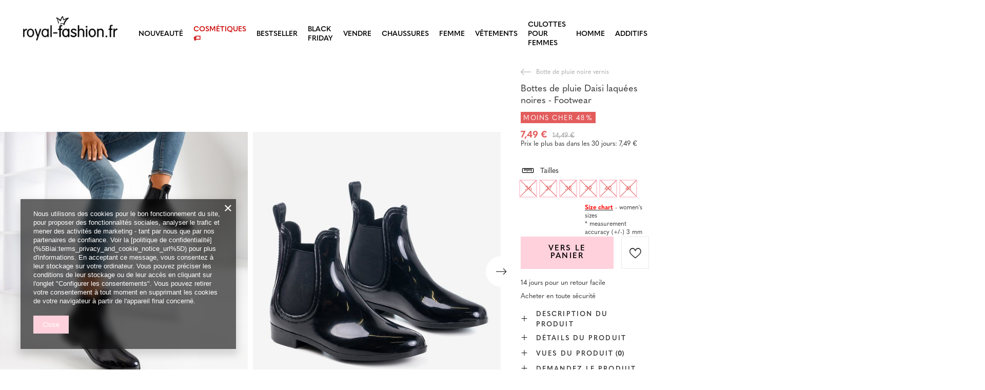

--- FILE ---
content_type: text/html; charset=utf-8
request_url: https://royal-fashion.fr/product-fre-441093-Bottes-de-pluie-Daisi-laquees-noires-Footwear.html
body_size: 27966
content:
<!DOCTYPE html>
<html lang="fr" class="--vat --gross " ><head><meta name='viewport' content='user-scalable=no, initial-scale = 1.0, maximum-scale = 1.0, width=device-width, viewport-fit=cover'/> <link rel="preload" crossorigin="anonymous" as="font" href="/gfx/custom/fontello_rf.woff?v=2"><meta http-equiv="Content-Type" content="text/html; charset=utf-8"><meta http-equiv="X-UA-Compatible" content="IE=edge"><title>Bottes de pluie Daisi laquées noires - Footwear -  |  royal-fashion.fr - magasin de chaussures en ligne</title><meta name="keywords" content=""><meta name="description" content="Achetez des chaussures 'Bottes de pluie Daisi laquées noires - Footwear' à un prix attractif ! Grâce à nous, votre garde-robe sera enrichie de chaussures à la mode et confortables!"><link rel="icon" href="/gfx/fre/favicon.ico"><meta name="theme-color" content="#FFD1DC"><meta name="msapplication-navbutton-color" content="#FFD1DC"><meta name="apple-mobile-web-app-status-bar-style" content="#FFD1DC"><link rel="stylesheet" type="text/css" href="/gfx/fre/projector_style.css.gzip?r=1747069044"><link rel="preload stylesheet" as="style" href="/gfx/fre/style.css.gzip?r=1747069044"><script>var app_shop={urls:{prefix:'data="/gfx/'.replace('data="', '')+'fre/',graphql:'/graphql/v1/'},vars:{priceType:'gross',priceTypeVat:true,productDeliveryTimeAndAvailabilityWithBasket:false,geoipCountryCode:'US',},txt:{priceTypeText:' brut',},fn:{},fnrun:{},files:[],graphql:{}};const getCookieByName=(name)=>{const value=`; ${document.cookie}`;const parts = value.split(`; ${name}=`);if(parts.length === 2) return parts.pop().split(';').shift();return false;};if(getCookieByName('freeeshipping_clicked')){document.documentElement.classList.remove('--freeShipping');}if(getCookieByName('rabateCode_clicked')){document.documentElement.classList.remove('--rabateCode');}</script><meta name="robots" content="index,follow"><meta name="rating" content="general"><meta name="Author" content="Royal Fashion Vipol based on IdoSell - the best online selling solutions for your e-store (www.idosell.com/shop).">
<!-- Begin LoginOptions html -->

<style>
#client_new_social .service_item[data-name="service_Apple"]:before, 
#cookie_login_social_more .service_item[data-name="service_Apple"]:before,
.oscop_contact .oscop_login__service[data-service="Apple"]:before {
    display: block;
    height: 2.6rem;
    content: url('/gfx/standards/apple.svg?r=1743165583');
}
.oscop_contact .oscop_login__service[data-service="Apple"]:before {
    height: auto;
    transform: scale(0.8);
}
#client_new_social .service_item[data-name="service_Apple"]:has(img.service_icon):before,
#cookie_login_social_more .service_item[data-name="service_Apple"]:has(img.service_icon):before,
.oscop_contact .oscop_login__service[data-service="Apple"]:has(img.service_icon):before {
    display: none;
}
</style>

<!-- End LoginOptions html -->

<!-- Open Graph -->
<meta property="og:type" content="website"><meta property="og:url" content="https://royal-fashion.fr/product-fre-441093-Bottes-de-pluie-Daisi-laquees-noires-Footwear.html
"><meta property="og:title" content="Bottes de pluie Daisi laquées noires - Footwear"><meta property="og:description" content="Bottines Chelsea Galoshes a'la en caoutchouc laqué. Le caoutchouc élastique et confortable sur les côtés le rend facile à mettre. Chaussures à enfiler, très confortables et stables! REMARQUE: il peut manquer"><meta property="og:site_name" content="Royal Fashion Vipol"><meta property="og:locale" content="fr_FR"><meta property="og:image" content="https://royal-fashion.fr/hpeciai/ceaf862786bc4836b3efbb78eada6447/fre_pl_Bottes-de-pluie-Daisi-laquees-noires-Footwear-441093_4.jpg"><meta property="og:image:width" content="500"><meta property="og:image:height" content="500"><link rel="manifest" href="https://royal-fashion.fr/data/include/pwa/13/manifest.json?t=3"><meta name="apple-mobile-web-app-capable" content="yes"><meta name="apple-mobile-web-app-status-bar-style" content="black"><meta name="apple-mobile-web-app-title" content="Royalfashion.pl"><link rel="apple-touch-icon" href="/data/include/pwa/13/icon-128.png"><link rel="apple-touch-startup-image" href="/data/include/pwa/13/logo-512.png" /><meta name="msapplication-TileImage" content="/data/include/pwa/13/icon-144.png"><meta name="msapplication-TileColor" content="#2F3BA2"><meta name="msapplication-starturl" content="/"><script type="application/javascript">var _adblock = true;</script><script async src="/data/include/advertising.js"></script><script type="application/javascript">var statusPWA = {
                online: {
                    txt: "Connected to the Internet",
                    bg: "#5fa341"
                },
                offline: {
                    txt: "No Internet connection",
                    bg: "#eb5467"
                }
            }</script><script async type="application/javascript" src="/ajax/js/pwa_online_bar.js?v=1&r=6"></script><script type="application/javascript" src="/ajax/js/webpush_subscription.js?v=1&r=4"></script><script type="application/javascript">WebPushHandler.publicKey = 'BKro4NIm/F7ml0jJCXVMzosB4FU8T25kVour4VunjJoE7XkuSuqWz+A//vobS9CuF1hG7R8r9X3KxY5HlZ2V9eo=';WebPushHandler.version = '1';WebPushHandler.setPermissionValue();</script><script >
window.dataLayer = window.dataLayer || [];
window.gtag = function gtag() {
dataLayer.push(arguments);
}
gtag('consent', 'default', {
'ad_storage': 'denied',
'analytics_storage': 'denied',
'ad_personalization': 'denied',
'ad_user_data': 'denied',
'wait_for_update': 500
});

gtag('set', 'ads_data_redaction', true);
</script><script  class='google_consent_mode_update'>
gtag('consent', 'update', {
'ad_storage': 'granted',
'analytics_storage': 'granted',
'ad_personalization': 'granted',
'ad_user_data': 'granted'
});
</script>
<!-- End Open Graph -->

<link rel="canonical" href="https://royal-fashion.fr/product-fre-441093-Bottes-de-pluie-Daisi-laquees-noires-Footwear.html" />

                <!-- Global site tag (gtag.js) -->
                <script  async src="https://www.googletagmanager.com/gtag/js?id=AW-11199192828"></script>
                <script >
                    window.dataLayer = window.dataLayer || [];
                    window.gtag = function gtag(){dataLayer.push(arguments);}
                    gtag('js', new Date());
                    
                    gtag('config', 'AW-11199192828', {"allow_enhanced_conversions":true});
gtag('config', 'AW-11247129258', {"allow_enhanced_conversions":true});
gtag('config', 'G-JVR70E3B33');

                </script>
                            <!-- Google Tag Manager -->
                    <script >(function(w,d,s,l,i){w[l]=w[l]||[];w[l].push({'gtm.start':
                    new Date().getTime(),event:'gtm.js'});var f=d.getElementsByTagName(s)[0],
                    j=d.createElement(s),dl=l!='dataLayer'?'&l='+l:'';j.async=true;j.src=
                    'https://www.googletagmanager.com/gtm.js?id='+i+dl;f.parentNode.insertBefore(j,f);
                    })(window,document,'script','dataLayer','GTM-N8F42FM');</script>
            <!-- End Google Tag Manager -->
<!-- Begin additional html or js -->


<!--516|13|144-->
<meta name="facebook-domain-verification" content="waamgc6d6wrzkxujclr6wp93kjkwlt" />
<!--533|13|141| modified: 2024-01-02 15:07:22-->
<style>
    .hotspot_labels_wrapper .hotspot_label.--bestseller {
        border-color: #ffd1dc !important;
        color: #000 !important;
        background: #ffd1dc !important;
        border-radius: 0 !important;
        font-weight: bold !important;
        text-transform: capitalize !important;
    }
    .hotspot_labels_wrapper .hotspot_label.--new {
        border-color: #10ac82 !important;
        color: #fff !important;
        background: #10ac82 !important;
        border-radius: 0 !important;
        font-weight: bold !important;
    }
    .hotspot_labels_wrapper .yousave_percent {
        border: 2px solid #fff !important;
    }
</style>
<!--535|13|153| modified: 2024-01-02 14:44:46-->
<style>
    li.--noBold:nth-child(2)>a:nth-child(1) {
        color: #cd0000 !important;
        text-transform: uppercase;
    }

    li.--noBold:nth-child(2)>a:nth-child(1)::after {
        content: " \1F3F7 \FE0F" !important;
    }

    .navbar-nav>li:nth-child(2)>a:nth-child(1) {
        color: #cd0000 !important;
        text-transform: uppercase;
    }

    .navbar-nav>li:nth-child(2)>a:nth-child(1)::after {
        content: " \1F3F7 \FE0F" !important;
    }
</style>


<!-- End additional html or js -->
                <script>
                if (window.ApplePaySession && window.ApplePaySession.canMakePayments()) {
                    var applePayAvailabilityExpires = new Date();
                    applePayAvailabilityExpires.setTime(applePayAvailabilityExpires.getTime() + 2592000000); //30 days
                    document.cookie = 'applePayAvailability=yes; expires=' + applePayAvailabilityExpires.toUTCString() + '; path=/;secure;'
                    var scriptAppleJs = document.createElement('script');
                    scriptAppleJs.src = "/ajax/js/apple.js?v=3";
                    if (document.readyState === "interactive" || document.readyState === "complete") {
                          document.body.append(scriptAppleJs);
                    } else {
                        document.addEventListener("DOMContentLoaded", () => {
                            document.body.append(scriptAppleJs);
                        });  
                    }
                } else {
                    document.cookie = 'applePayAvailability=no; path=/;secure;'
                }
                </script>
                <script>
            var paypalScriptLoaded = null;
            var paypalScript = null;
            
            async function attachPaypalJs() {
                return new Promise((resolve, reject) => {
                    if (!paypalScript) {
                        paypalScript = document.createElement('script');
                        paypalScript.async = true;
                        paypalScript.setAttribute('data-namespace', "paypal_sdk");
                        paypalScript.setAttribute('data-partner-attribution-id', "IAIspzoo_Cart_PPCP");
                        paypalScript.addEventListener("load", () => {
                        paypalScriptLoaded = true;
                            resolve({status: true});
                        });
                        paypalScript.addEventListener("error", () => {
                            paypalScriptLoaded = true;
                            reject({status: false});
                         });
                        paypalScript.src = "https://www.paypal.com/sdk/js?client-id=AbxR9vIwE1hWdKtGu0gOkvPK2YRoyC9ulUhezbCUWnrjF8bjfwV-lfP2Rze7Bo8jiHIaC0KuaL64tlkD&components=buttons,funding-eligibility&currency=EUR&merchant-id=YRJPNSELS2MF2&locale=fr_FR";
                        if (document.readyState === "interactive" || document.readyState === "complete") {
                            document.body.append(paypalScript);
                        } else {
                            document.addEventListener("DOMContentLoaded", () => {
                                document.body.append(paypalScript);
                            });  
                        }                                              
                    } else {
                        if (paypalScriptLoaded) {
                            resolve({status: true});
                        } else {
                            paypalScript.addEventListener("load", () => {
                                paypalScriptLoaded = true;
                                resolve({status: true});                            
                            });
                            paypalScript.addEventListener("error", () => {
                                paypalScriptLoaded = true;
                                reject({status: false});
                            });
                        }
                    }
                });
            }
            </script>
                <script>
                attachPaypalJs().then(() => {
                    let paypalEligiblePayments = [];
                    let payPalAvailabilityExpires = new Date();
                    payPalAvailabilityExpires.setTime(payPalAvailabilityExpires.getTime() + 86400000); //1 day
                    if (typeof(paypal_sdk) != "undefined") {
                        for (x in paypal_sdk.FUNDING) {
                            var buttonTmp = paypal_sdk.Buttons({
                                fundingSource: x.toLowerCase()
                            });
                            if (buttonTmp.isEligible()) {
                                paypalEligiblePayments.push(x);
                            }
                        }
                    }
                    if (paypalEligiblePayments.length > 0) {
                        document.cookie = 'payPalAvailability_EUR=' + paypalEligiblePayments.join(",") + '; expires=' + payPalAvailabilityExpires.toUTCString() + '; path=/; secure';
                        document.cookie = 'paypalMerchant=YRJPNSELS2MF2; expires=' + payPalAvailabilityExpires.toUTCString() + '; path=/; secure';
                    } else {
                        document.cookie = 'payPalAvailability_EUR=-1; expires=' + payPalAvailabilityExpires.toUTCString() + '; path=/; secure';
                    }
                });
                </script><script src="/data/gzipFile/expressCheckout.js.gz"></script><link rel="preload" as="image" href="/hpeciai/600422382c5ce849f52abc7e743dea2e/fre_pm_Bottes-de-pluie-Daisi-laquees-noires-Footwear-441093_4.jpg"><style>
								#main_banner1.skeleton .main_slider__item > a {
									padding-top: calc(960/768* 100%);
								}
								@media (min-width: 757px) {#main_banner1.skeleton .main_slider__item > a {
									padding-top: calc(452/1280* 100%);
								}}
								@media (min-width: 979px) {#main_banner1.skeleton .main_slider__item > a {
									padding-top: calc(1000/2000* 100%);
								}}
								#main_banner1 .main_slider__item > a.loading {
									padding-top: calc(960/768* 100%);
								}
								@media (min-width: 757px) {#main_banner1 .main_slider__item > a.loading {
									padding-top: calc(452/1280* 100%);
								}}
								@media (min-width: 979px) {#main_banner1 .main_slider__item > a.loading {
									padding-top: calc(1000/2000* 100%);
								}}
							</style><style>
									#photos_slider[data-skeleton] .photos__link:before {
										padding-top: calc(500/500* 100%);
									}
									@media (min-width: 979px) {.photos__slider[data-skeleton] .photos__figure:not(.--nav):first-child .photos__link {
										max-height: 500px;
									}}
								</style><link rel="preconnect" href="https://use.typekit.net"><link rel="stylesheet" href="https://use.typekit.net/odi6snr.css"><meta property="og:type" content="product"><meta property="product:retailer_part_no" content="441093"><meta property="og:image" content="hpeciai/4583bf318d138851fd59d63650eb594d/pol_il_Czarne-lakierowane-kalosze-Daisi-Obuwie-441093.jpg"><meta property="og:title" content="Bottes de pluie Daisi laquées noires - Footwear"><meta property="product:category" content="Wellingtons pour femmes"><meta property="product:category" content="Wellingtons pour femmes"><meta property="product:price:amount" content="14.49"><meta property="product:sale_price:amount" content="7.49"><meta property="product:original_price:amount" content="14.49"></head><body><script async
                                  data_environment = "production";
                                  src="https://eu-library.klarnaservices.com/lib.js"
                                  data-client-id="821f71ee-5f12-5aa7-9bde-d7ec6bcb1a7f"></script><div id="container" class="projector_page container max-width-1200" data-banner="true"><header class=" commercial_banner"><script class="ajaxLoad">
                app_shop.vars.vat_registered = "true";
                app_shop.vars.currency_format = "###,##0.00";
                
                    app_shop.vars.currency_before_value = false;
                
                    app_shop.vars.currency_space = true;
                
                app_shop.vars.symbol = "€";
                app_shop.vars.id= "EUR";
                app_shop.vars.baseurl = "http://royal-fashion.fr/";
                app_shop.vars.sslurl= "https://royal-fashion.fr/";
                app_shop.vars.curr_url= "%2Fproduct-fre-441093-Bottes-de-pluie-Daisi-laquees-noires-Footwear.html";
                

                var currency_decimal_separator = ',';
                var currency_grouping_separator = ' ';

                
                    app_shop.vars.blacklist_extension = ["exe","com","swf","js","php"];
                
                    app_shop.vars.blacklist_mime = ["application/javascript","application/octet-stream","message/http","text/javascript","application/x-deb","application/x-javascript","application/x-shockwave-flash","application/x-msdownload"];
                
                    app_shop.urls.contact = "/contact-fre.html";
                </script><div id="viewType" style="display:none"></div><div id="logo" class="d-flex align-items-center"><a href="https://royal-fashion.fr/" target="_self"><img src="/data/gfx/mask/fre/logo_13_big.png" alt="" width="319" height="120"></a></div><nav id="menu_categories" class="wide"><button type="button" class="navbar-toggler"></button><div class="navbar-collapse" id="menu_navbar"><ul class="navbar-nav mx-md-n2"><li class="nav-item"><a  href="/fre_m_NOUVEAUTE-837.html" target="_self" title="NOUVEAUTÉ" class="nav-link" >NOUVEAUTÉ</a></li><li class="nav-item"><a  href="/fre_m_Cosmetiques-10951.html" target="_self" title="Cosmétiques" class="nav-link" >Cosmétiques</a><ul class="navbar-subnav"><li class="nav-item"><a  href="/fre_m_Cosmetiques_Le-Corps-10954.html" target="_self" title="Le Corps" class="nav-link" >Le Corps</a></li><li class="nav-item"><a  href="/fre_m_Cosmetiques_Le-Visage-10955.html" target="_self" title="Le Visage" class="nav-link" >Le Visage</a></li><li class="nav-item"><a  href="/fre_m_Cosmetiques_Les-Cheveux-10956.html" target="_self" title="Les Cheveux" class="nav-link" >Les Cheveux</a></li><li class="nav-item"><a  href="/fre_m_Cosmetiques_Les-Mains-10957.html" target="_self" title="Les Mains" class="nav-link" >Les Mains</a></li><li class="nav-item"><a  href="/fre_m_Cosmetiques_Les-Parfums-10958.html" target="_self" title="Les Parfums" class="nav-link" >Les Parfums</a></li><li class="nav-item"><a  href="/fre_m_Cosmetiques_Les-Produits-Chimiques-10959.html" target="_self" title="Les Produits Chimiques" class="nav-link" >Les Produits Chimiques</a></li><li class="nav-item"><a  href="/fre_m_Cosmetiques_Makijaz-10963.html" target="_self" title="Makijaż" class="nav-link" >Makijaż</a><ul class="navbar-subsubnav"><li class="nav-item"><a  href="/fre_m_Cosmetiques_Makijaz_Twarz-10964.html" target="_self" title="Twarz" class="nav-link" >Twarz</a></li><li class="nav-item"><a  href="/fre_m_Cosmetiques_Makijaz_Oczy-10965.html" target="_self" title="Oczy" class="nav-link" >Oczy</a></li><li class="nav-item"><a  href="/fre_m_Cosmetiques_Makijaz_Usta-10966.html" target="_self" title="Usta" class="nav-link" >Usta</a></li></ul></li><li class="nav-item"><a  href="/fre_m_Cosmetiques_Higiena-10967.html" target="_self" title="Higiena" class="nav-link" >Higiena</a></li></ul></li><li class="nav-item"><a  href="https://royal-fashion.fr/Bestseller-sbestseller-fre.html" target="_self" title="BESTSELLER" class="nav-link" >BESTSELLER</a></li><li class="nav-item"><a  href="/fre_m_BLACK-FRIDAY-10978.html" target="_self" title="BLACK FRIDAY" class="nav-link" >BLACK FRIDAY</a><ul class="navbar-subnav"><li class="nav-item"><a  href="/fre_m_BLACK-FRIDAY_-10-10979.html" target="_self" title="-10%" class="nav-link" >-10%</a></li><li class="nav-item"><a  href="/fre_m_BLACK-FRIDAY_-20-10980.html" target="_self" title="- 20%" class="nav-link" >- 20%</a></li><li class="nav-item"><a  href="/fre_m_BLACK-FRIDAY_-30-10981.html" target="_self" title="- 30%" class="nav-link" >- 30%</a></li><li class="nav-item"><a  href="/fre_m_BLACK-FRIDAY_-40-10982.html" target="_self" title="- 40%" class="nav-link" >- 40%</a></li><li class="nav-item"><a  href="/fre_m_BLACK-FRIDAY_-50-10983.html" target="_self" title="- 50%" class="nav-link" >- 50%</a></li></ul></li><li class="nav-item"><a  href="/fre_m_VENDRE-3170.html" target="_self" title="VENDRE" class="nav-link" >VENDRE</a><ul class="navbar-subnav"><li class="nav-item"><a  href="/fre_m_VENDRE_OUTLET-759.html" target="_self" title="OUTLET" class="nav-link" >OUTLET</a></li><li class="nav-item"><a  href="/fre_m_VENDRE_SPECIAL-947.html" target="_self" title="SPECIAL" class="nav-link" >SPECIAL</a></li><li class="nav-item"><a  href="/fre_m_VENDRE_DERNIERS-PIECES-474.html" target="_self" title="DERNIERS PIÈCES" class="nav-link" >DERNIERS PIÈCES</a></li><li class="nav-item"><a  href="/fre_m_VENDRE_LATO-DO-29-99-zl-10933.html" target="_self" title="LATO DO 29,99 zł" class="nav-link" >LATO DO 29,99 zł</a></li></ul></li><li class="nav-item active"><a  href="/fre_m_Chaussures-100.html" target="_self" title="Chaussures" class="nav-link active nav-gfx" ><img class="b-lazy" alt="Chaussures" title="Chaussures" data-src="/data/gfx/fre/navigation/1_1_i_100.png"><span class="gfx_lvl_1 d-none">Chaussures</span></a><ul class="navbar-subnav"><li class="nav-item"><a  href="/fre_m_Chaussures_Des-claquettes-209.html" target="_self" title="Des claquettes" class="nav-link" >Des claquettes</a><ul class="navbar-subsubnav"><li class="nav-item"><a  href="/fre_m_Chaussures_Des-claquettes_Des-Tongs-1462.html" target="_self" title="Des Tongs" class="nav-link" >Des Tongs</a></li><li class="nav-item"><a  href="/fre_m_Chaussures_Des-claquettes_Chaussons-a-talons-6693.html" target="_self" title="Chaussons à talons" class="nav-link" >Chaussons à talons</a></li><li class="nav-item"><a  href="/fre_m_Chaussures_Des-claquettes_Chaussons-de-piscine-1460.html" target="_self" title="Chaussons de piscine" class="nav-link" >Chaussons de piscine</a></li><li class="nav-item"><a  href="/fre_m_Chaussures_Des-claquettes_Tongs-2694.html" target="_self" title="Tongs" class="nav-link" >Tongs</a></li></ul></li><li class="nav-item"><a  href="/fre_m_Chaussures_Sandales-173.html" target="_self" title="Sandales" class="nav-link" >Sandales</a><ul class="navbar-subsubnav"><li class="nav-item"><a  href="/fre_m_Chaussures_Sandales_Sandales-plates-882.html" target="_self" title="Sandales plates" class="nav-link" >Sandales plates</a></li><li class="nav-item"><a  href="/fre_m_Chaussures_Sandales_Sandales-sur-le-poteau-880.html" target="_self" title="Sandales sur le poteau" class="nav-link" >Sandales sur le poteau</a></li><li class="nav-item"><a  href="/fre_m_Chaussures_Sandales_Sandales-sur-talon-haut-881.html" target="_self" title="Sandales sur talon haut" class="nav-link" >Sandales sur talon haut</a></li><li class="nav-item"><a  href="/fre_m_Chaussures_Sandales_Sandales-a-coins-883.html" target="_self" title="Sandales à coins" class="nav-link" >Sandales à coins</a></li></ul></li><li class="nav-item"><a  href="/fre_m_Chaussures_Espadrilles-185.html" target="_self" title="Espadrilles" class="nav-link" >Espadrilles</a><ul class="navbar-subsubnav"><li class="nav-item"><a  href="/fre_m_Chaussures_Espadrilles_Ploche-espadrily-1418.html" target="_self" title="Ploché espadrily" class="nav-link" >Ploché espadrily</a></li><li class="nav-item"><a  href="/fre_m_Chaussures_Espadrilles_Espadrilles-sur-un-coin-1420.html" target="_self" title="Espadrilles sur un coin" class="nav-link" >Espadrilles sur un coin</a></li></ul></li><li class="nav-item"><a  href="/fre_m_Chaussures_Chaussures-de-sport-195.html" target="_self" title="Chaussures de sport" class="nav-link" >Chaussures de sport</a><ul class="navbar-subsubnav"><li class="nav-item"><a  href="/fre_m_Chaussures_Chaussures-de-sport_Chaussures-de-course-1317.html" target="_self" title="Chaussures de course" class="nav-link" >Chaussures de course</a></li><li class="nav-item"><a  href="/fre_m_Chaussures_Chaussures-de-sport_Des-baskets-1318.html" target="_self" title="Des baskets" class="nav-link" >Des baskets</a></li><li class="nav-item"><a  href="/fre_m_Chaussures_Chaussures-de-sport_Courir-faire-de-lexercice-et-sentrainer-4633.html" target="_self" title="Courir, faire de l'exercice et s'entraîner" class="nav-link" >Courir, faire de l'exercice et s'entraîner</a></li><li class="nav-item"><a  href="/fre_m_Chaussures_Chaussures-de-sport_Sneakers-180.html" target="_self" title="Sneakers" class="nav-link" >Sneakers</a></li><li class="nav-item"><a  href="/fre_m_Chaussures_Chaussures-de-sport_Chaussures-isolees-4634.html" target="_self" title="Chaussures isolées" class="nav-link" >Chaussures isolées</a></li><li class="nav-item"><a  href="/fre_m_Chaussures_Chaussures-de-sport_Sportowe-10942.html" target="_self" title="Sportowe" class="nav-link" >Sportowe</a></li></ul></li><li class="nav-item"><a  href="/fre_m_Chaussures_Nouveaute-2525.html" target="_self" title="Nouveauté" class="nav-link" >Nouveauté</a><ul class="navbar-subsubnav"><li class="nav-item"><a  href="/fre_m_Chaussures_Nouveaute_Chaussures-pour-femmes-3167.html" target="_self" title="Chaussures pour femmes" class="nav-link" >Chaussures pour femmes</a></li></ul></li><li class="nav-item"><a  href="/fre_m_Chaussures_Des-baskets-1479.html" target="_self" title="Des baskets" class="nav-link" >Des baskets</a><ul class="navbar-subsubnav"><li class="nav-item"><a  href="/fre_m_Chaussures_Des-baskets_Sneakers-1319.html" target="_self" title="Sneakers" class="nav-link" >Sneakers</a></li><li class="nav-item"><a  href="/fre_m_Chaussures_Des-baskets_Enfiler-205.html" target="_self" title="Enfiler" class="nav-link" >Enfiler</a></li><li class="nav-item"><a  href="/fre_m_Chaussures_Des-baskets_Des-baskets-2698.html" target="_self" title="Des baskets" class="nav-link" >Des baskets</a></li></ul></li><li class="nav-item"><a  href="/fre_m_Chaussures_Chaussure-basse-207.html" target="_self" title="Chaussure basse" class="nav-link" >Chaussure basse</a></li><li class="nav-item"><a  href="/fre_m_Chaussures_Des-mocassins-4635.html" target="_self" title="Des mocassins" class="nav-link" >Des mocassins</a><ul class="navbar-subsubnav"><li class="nav-item"><a  href="/fre_m_Chaussures_Des-mocassins_Mokasyny-na-plaskiej-podeszwie-10940.html" target="_self" title="Mokasyny na płaskiej podeszwie" class="nav-link" >Mokasyny na płaskiej podeszwie</a></li><li class="nav-item"><a  href="/fre_m_Chaussures_Des-mocassins_Mokasyny-na-obcasie-10941.html" target="_self" title="Mokasyny na obcasie" class="nav-link" >Mokasyny na obcasie</a></li></ul></li><li class="nav-item"><a  href="/fre_m_Chaussures_Ballerines-171.html" target="_self" title="Ballerines" class="nav-link" >Ballerines</a><ul class="navbar-subsubnav"><li class="nav-item"><a  href="/fre_m_Chaussures_Ballerines_Classique-1323.html" target="_self" title="Classique" class="nav-link" >Classique</a></li><li class="nav-item"><a  href="/fre_m_Chaussures_Ballerines_Ballerines-en-caoutchouc-835.html" target="_self" title="Ballerines en caoutchouc " class="nav-link" >Ballerines en caoutchouc </a></li></ul></li><li class="nav-item"><a  href="/fre_m_Chaussures_Des-escarpins-179.html" target="_self" title="Des escarpins" class="nav-link" >Des escarpins</a><ul class="navbar-subsubnav"><li class="nav-item"><a  href="/fre_m_Chaussures_Des-escarpins_Classique-1322.html" target="_self" title="Classique" class="nav-link" >Classique</a></li></ul></li><li class="nav-item"><a  href="/fre_m_Chaussures_Des-talons-aguilles-757.html" target="_self" title="Des talons aguilles" class="nav-link" >Des talons aguilles</a></li><li class="nav-item"><a  href="/fre_m_Chaussures_Des-bottines-174.html" target="_self" title="Des bottines" class="nav-link" >Des bottines</a><ul class="navbar-subsubnav"><li class="nav-item"><a  href="/fre_m_Chaussures_Des-bottines_Bottines-a-talon-plat-875.html" target="_self" title="Bottines à talon plat" class="nav-link" >Bottines à talon plat</a></li><li class="nav-item"><a  href="/fre_m_Chaussures_Des-bottines_Bottines-a-talons-hauts-872.html" target="_self" title="Bottines à talons hauts" class="nav-link" >Bottines à talons hauts</a></li><li class="nav-item"><a  href="/fre_m_Chaussures_Des-bottines_Bottines-a-talon-compense-870.html" target="_self" title="Bottines à talon compensé" class="nav-link" >Bottines à talon compensé</a></li><li class="nav-item"><a  href="/fre_m_Chaussures_Des-bottines_Bottines-a-talon-aiguille-871.html" target="_self" title="Bottines à talon aiguille" class="nav-link" >Bottines à talon aiguille</a></li><li class="nav-item"><a  href="/fre_m_Chaussures_Des-bottines_Bottines-a-lacets-877.html" target="_self" title="Bottines à lacets" class="nav-link" >Bottines à lacets</a></li><li class="nav-item"><a  href="/fre_m_Chaussures_Des-bottines_Bottines-a-plateforme-876.html" target="_self" title="Bottines à plateforme" class="nav-link" >Bottines à plateforme</a></li><li class="nav-item"><a  href="/fre_m_Chaussures_Des-bottines_Bottes-Chelsea-758.html" target="_self" title="Bottes Chelsea" class="nav-link" >Bottes Chelsea</a></li><li class="nav-item"><a  href="/fre_m_Chaussures_Des-bottines_Bottes-de-cow-boy-925.html" target="_self" title="Bottes de cow-boy" class="nav-link" >Bottes de cow-boy</a></li><li class="nav-item"><a  href="/fre_m_Chaussures_Des-bottines_Bottes-sans-isolation-4627.html" target="_self" title="Bottes sans isolation" class="nav-link" >Bottes sans isolation</a></li><li class="nav-item"><a  href="/fre_m_Chaussures_Des-bottines_Bottes-avec-une-isolation-delicate-4628.html" target="_self" title="Bottes avec une isolation délicate" class="nav-link" >Bottes avec une isolation délicate</a></li><li class="nav-item"><a  href="/fre_m_Chaussures_Des-bottines_Bottes-avec-isolation-epaisse-4629.html" target="_self" title="Bottes avec isolation épaisse" class="nav-link" >Bottes avec isolation épaisse</a></li><li class="nav-item"><a  href="/fre_m_Chaussures_Des-bottines_Bestseller-3148.html" target="_self" title="Bestseller" class="nav-link" >Bestseller</a></li><li class="nav-item"><a  href="/fre_m_Chaussures_Des-bottines_Nouveaute-3147.html" target="_self" title="Nouveauté" class="nav-link" >Nouveauté</a></li></ul></li><li class="nav-item"><a  href="/fre_m_Chaussures_Chaussures-De-Travail-756.html" target="_self" title="Chaussures De Travail" class="nav-link" >Chaussures De Travail</a></li><li class="nav-item"><a  href="/fre_m_Chaussures_Des-brodequins-204.html" target="_self" title="Des brodequins" class="nav-link" >Des brodequins</a></li><li class="nav-item"><a  href="/fre_m_Chaussures_Des-bottes-176.html" target="_self" title="Des bottes" class="nav-link" >Des bottes</a><ul class="navbar-subsubnav"><li class="nav-item"><a  href="/fre_m_Chaussures_Des-bottes_Bottes-a-talon-bas-950.html" target="_self" title="Bottes à talon bas" class="nav-link" >Bottes à talon bas</a></li><li class="nav-item"><a  href="/fre_m_Chaussures_Des-bottes_Bottes-a-plateforme-948.html" target="_self" title="Bottes à plateforme" class="nav-link" >Bottes à plateforme</a></li><li class="nav-item"><a  href="/fre_m_Chaussures_Des-bottes_Bottes-a-talons-hauts-949.html" target="_self" title="Bottes à talons hauts" class="nav-link" >Bottes à talons hauts</a></li><li class="nav-item"><a  href="/fre_m_Chaussures_Des-bottes_Bottes-sans-isolation-4630.html" target="_self" title="Bottes sans isolation" class="nav-link" >Bottes sans isolation</a></li><li class="nav-item"><a  href="/fre_m_Chaussures_Des-bottes_Bottes-avec-isolation-4631.html" target="_self" title="Bottes avec isolation" class="nav-link" >Bottes avec isolation</a></li><li class="nav-item"><a  href="/fre_m_Chaussures_Des-bottes_Bottes-a-talons-plats-10943.html" target="_self" title="Bottes à talons plats" class="nav-link" >Bottes à talons plats</a></li><li class="nav-item"><a  href="/fre_m_Chaussures_Des-bottes_Bottes-a-talons-10944.html" target="_self" title="Bottes à talons" class="nav-link" >Bottes à talons</a></li></ul></li><li class="nav-item"><a  href="/fre_m_Chaussures_Des-apres-ski-206.html" target="_self" title="Des après-ski" class="nav-link" >Des après-ski</a></li><li class="nav-item active"><a  href="/fre_m_Chaussures_Des-bottes-de-pluie-183.html" target="_self" title="Des bottes de pluie" class="nav-link active" >Des bottes de pluie</a><ul class="navbar-subsubnav"><li class="nav-item active"><a  href="/fre_m_Chaussures_Des-bottes-de-pluie_Botte-de-pluie-noire-vernis-878.html" target="_self" title="Botte de pluie noire vernis" class="nav-link active" >Botte de pluie noire vernis</a></li><li class="nav-item"><a  href="/fre_m_Chaussures_Des-bottes-de-pluie_Bottes-de-pluie-mates-879.html" target="_self" title="Bottes de pluie mates" class="nav-link" >Bottes de pluie mates</a></li></ul></li><li class="nav-item"><a  href="/fre_m_Chaussures_Pantoufles-818.html" target="_self" title="Pantoufles" class="nav-link" >Pantoufles</a></li><li class="nav-item"><a  href="/fre_m_Chaussures_Buty-na-Wielkie-Wyjscie-10936.html" target="_self" title="Buty na Wielkie Wyjście" class="nav-link" >Buty na Wielkie Wyjście</a></li><li class="nav-item"><a  href="/fre_m_Chaussures_UGC-10968.html" target="_self" title="UGC" class="nav-link" >UGC</a></li></ul></li><li class="nav-item"><a  href="/fre_m_FEMME-2333.html" target="_self" title="FEMME" class="nav-link" >FEMME</a><ul class="navbar-subnav"><li class="nav-item"><a  href="https://royal-fashion.fr/Bestseller-sbestseller-fre.html" target="_self" title="BESTSELLER" class="nav-link" >BESTSELLER</a><ul class="navbar-subsubnav"><li class="nav-item"><a  href="/fre_m_FEMME_BESTSELLER_Chaussures-10887.html" target="_self" title="Chaussures" class="nav-link" >Chaussures</a></li><li class="nav-item"><a  href="/fre_m_FEMME_BESTSELLER_Vetements-10888.html" target="_self" title="Vêtements" class="nav-link" >Vêtements</a></li></ul></li><li class="nav-item"><a  href="/fre_m_VENDRE_OUTLET-759.html" target="_self" title="OUTLET" class="nav-link nav-gfx" ><img class="gfx_lvl_2 b-lazy" alt="OUTLET" title="OUTLET" data-src="/data/gfx/fre/navigation/1_1_i_9314.webp"><span class="gfx_lvl_2 d-none">OUTLET</span></a></li><li class="nav-item"><a  href="/fre_m_FEMME_SALE-10925.html" target="_self" title="SALE" class="nav-link" >SALE</a></li><li class="nav-item"><a  href="/fre_m_FEMME_Promotion-summer-10937.html" target="_self" title="Promotion summer" class="nav-link" >Promotion summer</a></li><li class="nav-item"><a  href="/fre_m_FEMME_Promotion-sport-10938.html" target="_self" title="Promotion sport" class="nav-link" >Promotion sport</a></li><li class="nav-item"><a  href="/fre_m_FEMME_Promotion-tenisowki-trampki-10939.html" target="_self" title="Promotion tenisowki trampki" class="nav-link" >Promotion tenisowki trampki</a></li></ul></li><li class="nav-item"><a  href="/fre_m_Vetements-981.html" target="_self" title="Vêtements" class="nav-link nav-gfx" ><img class="b-lazy" alt="Vêtements" title="Vêtements" data-src="/data/gfx/fre/navigation/1_1_i_981.jpg"><span class="gfx_lvl_1 d-none">Vêtements</span></a><ul class="navbar-subnav"><li class="nav-item"><a  href="/fre_m_Vetements_PANTALON-2508.html" target="_self" title="PANTALON" class="nav-link" >PANTALON</a><ul class="navbar-subsubnav"><li class="nav-item"><a  href="/fre_m_Vetements_PANTALON_Leggings-Treggings-2510.html" target="_self" title="Leggings/Treggings" class="nav-link" >Leggings/Treggings</a></li><li class="nav-item"><a  href="/fre_m_Vetements_PANTALON_Pantalon-de-sport-2513.html" target="_self" title="Pantalon de sport" class="nav-link" >Pantalon de sport</a></li><li class="nav-item"><a  href="/fre_m_Vetements_PANTALON_Toile-2511.html" target="_self" title="Toile" class="nav-link" >Toile</a></li><li class="nav-item"><a  href="/fre_m_Vetements_PANTALON_Jeans-2509.html" target="_self" title="Jeans" class="nav-link" >Jeans</a></li><li class="nav-item"><a  href="/fre_m_Vetements_PANTALON_Pantalon-cargo-2649.html" target="_self" title="Pantalon cargo" class="nav-link" >Pantalon cargo</a></li><li class="nav-item"><a  href="/fre_m_Vetements_PANTALON_Cuir-ecologique-2512.html" target="_self" title="Cuir écologique" class="nav-link" >Cuir écologique</a></li><li class="nav-item"><a  href="/fre_m_Vetements_PANTALON_Short-2656.html" target="_self" title="Short" class="nav-link" >Short</a></li></ul></li><li class="nav-item"><a  href="/fre_m_Vetements_Kits-de-sport-1442.html" target="_self" title="Kits de sport" class="nav-link" >Kits de sport</a></li><li class="nav-item"><a  href="/fre_m_Vetements_ROBE-1435.html" target="_self" title="ROBE" class="nav-link" >ROBE</a><ul class="navbar-subsubnav"><li class="nav-item"><a  href="/fre_m_Vetements_ROBE_Robes-courtes-2531.html" target="_self" title="Robes courtes" class="nav-link" >Robes courtes</a></li><li class="nav-item"><a  href="/fre_m_Vetements_ROBE_Robes-Longues-2532.html" target="_self" title="Robes Longues" class="nav-link" >Robes Longues</a></li><li class="nav-item"><a  href="/fre_m_Vetements_ROBE_Robes-dete-2534.html" target="_self" title="Robes d'été" class="nav-link" >Robes d'été</a></li><li class="nav-item"><a  href="/fre_m_Vetements_ROBE_Robes-pour-une-fete-2533.html" target="_self" title="Robes pour une fête" class="nav-link" >Robes pour une fête</a></li></ul></li><li class="nav-item"><a  href="/fre_m_Vetements_VESTES-1401.html" target="_self" title="VESTES" class="nav-link" >VESTES</a></li><li class="nav-item"><a  href="/fre_m_Vetements_UN-SWEAT-1436.html" target="_self" title="UN SWEAT" class="nav-link" >UN SWEAT</a></li><li class="nav-item"><a  href="/fre_m_Vetements_GRANDE-TAILLE-1320.html" target="_self" title="GRANDE TAILLE" class="nav-link" >GRANDE TAILLE</a></li><li class="nav-item"><a  href="/fre_m_Vetements_Blouson-1338.html" target="_self" title="Blouson" class="nav-link" >Blouson</a></li><li class="nav-item"><a  href="/fre_m_Vetements_BLOUSE-1453.html" target="_self" title="BLOUSE" class="nav-link" >BLOUSE</a></li><li class="nav-item"><a  href="/fre_m_Vetements_SALOPETTE-1440.html" target="_self" title="SALOPETTE" class="nav-link" >SALOPETTE</a></li><li class="nav-item"><a  href="/fre_m_Vetements_Jupes-985.html" target="_self" title="Jupes" class="nav-link" >Jupes</a></li><li class="nav-item"><a  href="/fre_m_Vetements_SHORTS-1434.html" target="_self" title="SHORTS" class="nav-link" >SHORTS</a><ul class="navbar-subsubnav"><li class="nav-item"><a  href="/fre_m_Vetements_SHORTS_Shorts-2668.html" target="_self" title="Shorts" class="nav-link" >Shorts</a></li><li class="nav-item"><a  href="/fre_m_Vetements_SHORTS_Shorts-3-4-2669.html" target="_self" title="Shorts 3/4" class="nav-link" >Shorts 3/4</a></li></ul></li><li class="nav-item"><a  href="/fre_m_Vetements_Vetements-de-plage-2681.html" target="_self" title="Vêtements de plage" class="nav-link" >Vêtements de plage</a><ul class="navbar-subsubnav"><li class="nav-item"><a  href="/fre_m_Vetements_Vetements-de-plage_Nuisette-de-plage-2691.html" target="_self" title="Nuisette de plage" class="nav-link" >Nuisette de plage</a></li><li class="nav-item"><a  href="/fre_m_Vetements_Vetements-de-plage_Maillots-de-bain-2692.html" target="_self" title="Maillots de bain" class="nav-link" >Maillots de bain</a></li></ul></li><li class="nav-item"><a  href="/fre_m_Vetements_Pyjamas-1965.html" target="_self" title="Pyjamas" class="nav-link" >Pyjamas</a></li><li class="nav-item"><a  href="/fre_m_Vetements_CERCLES-DE-DAMES-1441.html" target="_self" title="CERCLES DE DAMES" class="nav-link" >CERCLES DE DAMES</a></li><li class="nav-item"><a  href="/fre_m_Vetements_Peignoir-1966.html" target="_self" title="Peignoir" class="nav-link" >Peignoir</a></li><li class="nav-item"><a  href="/fre_m_Vetements_Nouveaute-3159.html" target="_self" title="Nouveauté" class="nav-link" >Nouveauté</a></li></ul></li><li class="nav-item"><a  href="/fre_m_Culottes-pour-femmes-1994.html" target="_self" title="Culottes pour femmes" class="nav-link" >Culottes pour femmes</a><ul class="navbar-subnav"><li class="nav-item"><a  href="/fre_m_Culottes-pour-femmes_SLIPS-2355.html" target="_self" title="SLIPS" class="nav-link" >SLIPS</a><ul class="navbar-subsubnav"><li class="nav-item"><a  href="/fre_m_Culottes-pour-femmes_SLIPS_Bresilien-Culotte-2657.html" target="_self" title="Brésilien Culotte" class="nav-link" >Brésilien Culotte</a></li><li class="nav-item"><a  href="/fre_m_Culottes-pour-femmes_SLIPS_Slip-2658.html" target="_self" title="Slip" class="nav-link" >Slip</a></li><li class="nav-item"><a  href="/fre_m_Culottes-pour-femmes_SLIPS_Calecons-pour-femmes-2659.html" target="_self" title="Caleçons pour femmes" class="nav-link" >Caleçons pour femmes</a></li><li class="nav-item"><a  href="/fre_m_Culottes-pour-femmes_SLIPS_Modelage-2661.html" target="_self" title="Modelage" class="nav-link" >Modelage</a></li><li class="nav-item"><a  href="/fre_m_Culottes-pour-femmes_SLIPS_Tongs-2662.html" target="_self" title="Tongs" class="nav-link" >Tongs</a></li></ul></li><li class="nav-item"><a  href="/fre_m_Culottes-pour-femmes_SOUTIEN-GORGE-2360.html" target="_self" title="SOUTIEN-GORGE" class="nav-link" >SOUTIEN-GORGE</a><ul class="navbar-subsubnav"><li class="nav-item"><a  href="/fre_m_Culottes-pour-femmes_SOUTIEN-GORGE_Codzienne-10975.html" target="_self" title="Codzienne" class="nav-link" >Codzienne</a></li><li class="nav-item"><a  href="/fre_m_Culottes-pour-femmes_SOUTIEN-GORGE_Bralet-10976.html" target="_self" title="Bralet" class="nav-link" >Bralet</a></li><li class="nav-item"><a  href="/fre_m_Culottes-pour-femmes_SOUTIEN-GORGE_Sportowe-10977.html" target="_self" title="Sportowe" class="nav-link" >Sportowe</a></li></ul></li><li class="nav-item"><a  href="/fre_m_Culottes-pour-femmes_CHAUSSETTES-820.html" target="_self" title="CHAUSSETTES" class="nav-link" >CHAUSSETTES</a></li><li class="nav-item"><a  href="/fre_m_Culottes-pour-femmes_Ensemble-de-lingerie-2665.html" target="_self" title="Ensemble de lingerie" class="nav-link" >Ensemble de lingerie</a></li><li class="nav-item"><a  href="/fre_m_Culottes-pour-femmes_CORPS-2358.html" target="_self" title="CORPS" class="nav-link" >CORPS</a></li><li class="nav-item"><a  href="/fre_m_Culottes-pour-femmes_COLLANTS-2356.html" target="_self" title="COLLANTS" class="nav-link" >COLLANTS</a></li></ul></li><li class="nav-item"><a  href="/fre_m_HOMME-2334.html" target="_self" title="HOMME" class="nav-link" >HOMME</a><ul class="navbar-subnav"><li class="nav-item"><a  href="/fre_m_HOMME_Chaussures-pour-hommes-741.html" target="_self" title="Chaussures pour hommes" class="nav-link" >Chaussures pour hommes</a><ul class="navbar-subsubnav"><li class="nav-item"><a  href="/fre_m_HOMME_Chaussures-pour-hommes_Des-bottines-810.html" target="_self" title="Des bottines" class="nav-link" >Des bottines</a></li><li class="nav-item"><a  href="/fre_m_HOMME_Chaussures-pour-hommes_Des-apres-ski-749.html" target="_self" title="Des après-ski" class="nav-link" >Des après-ski</a></li><li class="nav-item"><a  href="/fre_m_HOMME_Chaussures-pour-hommes_Chaussures-de-sport-747.html" target="_self" title="Chaussures de sport" class="nav-link" >Chaussures de sport</a></li><li class="nav-item"><a  href="/fre_m_HOMME_Chaussures-pour-hommes_Des-claquettes-848.html" target="_self" title="Des claquettes" class="nav-link" >Des claquettes</a></li></ul></li><li class="nav-item"><a  href="/fre_m_HOMME_Slips-pour-hommes-1995.html" target="_self" title="Slips pour hommes" class="nav-link" >Slips pour hommes</a><ul class="navbar-subsubnav"><li class="nav-item"><a  href="/fre_m_HOMME_Slips-pour-hommes_Culotte-2526.html" target="_self" title="Culotte" class="nav-link" >Culotte</a></li><li class="nav-item"><a  href="/fre_m_HOMME_Slips-pour-hommes_Chaussettes-pour-hommes-1971.html" target="_self" title="Chaussettes pour hommes" class="nav-link" >Chaussettes pour hommes</a></li></ul></li><li class="nav-item"><a  href="/fre_m_HOMME_Vetements-2337.html" target="_self" title="Vêtements" class="nav-link" >Vêtements</a><ul class="navbar-subsubnav"><li class="nav-item"><a  href="/fre_m_HOMME_Vetements_Blouson-2501.html" target="_self" title="Blouson" class="nav-link" >Blouson</a></li><li class="nav-item"><a  href="/fre_m_HOMME_Vetements_Pantalons-pour-hommes-2026.html" target="_self" title="Pantalons pour hommes" class="nav-link" >Pantalons pour hommes</a></li><li class="nav-item"><a  href="/fre_m_HOMME_Vetements_PYJAMAS-2363.html" target="_self" title="PYJAMAS" class="nav-link" >PYJAMAS</a></li><li class="nav-item"><a  href="/fre_m_HOMME_Vetements_LA-ROBE-DE-CHAMBRE-2364.html" target="_self" title="LA ROBE DE CHAMBRE" class="nav-link" >LA ROBE DE CHAMBRE</a></li><li class="nav-item"><a  href="/fre_m_HOMME_Vetements_GRANDE-TAILLE-2401.html" target="_self" title="GRANDE TAILLE" class="nav-link" >GRANDE TAILLE</a></li></ul></li><li class="nav-item"><a  href="/fre_m_HOMME_Accessoires-2348.html" target="_self" title="Accessoires" class="nav-link" >Accessoires</a><ul class="navbar-subsubnav"><li class="nav-item"><a  href="/fre_m_HOMME_Accessoires_un-Bonnet-2350.html" target="_self" title="un Bonnet" class="nav-link" >un Bonnet</a></li><li class="nav-item"><a  href="/fre_m_HOMME_Accessoires_Portefeuilles-2367.html" target="_self" title="Portefeuilles" class="nav-link" >Portefeuilles</a></li><li class="nav-item"><a  href="/fre_m_HOMME_Accessoires_Sacs-de-ceinture-2498.html" target="_self" title="Sacs de ceinture" class="nav-link" >Sacs de ceinture</a></li><li class="nav-item"><a  href="/fre_m_HOMME_Accessoires_SACS-A-DOS-2682.html" target="_self" title="SACS À DOS" class="nav-link" >SACS À DOS</a></li><li class="nav-item"><a  href="/fre_m_HOMME_Accessoires_Lunettes-de-soleil-2499.html" target="_self" title="Lunettes de soleil" class="nav-link" >Lunettes de soleil</a></li><li class="nav-item"><a  href="/fre_m_HOMME_Accessoires_Gants-2349.html" target="_self" title="Gants" class="nav-link" >Gants</a></li><li class="nav-item"><a  href="/fre_m_HOMME_Accessoires_Zapachy-Meskie-10962.html" target="_self" title="Zapachy Męskie" class="nav-link" >Zapachy Męskie</a></li></ul></li></ul></li><li class="nav-item"><a  href="/fre_m_Additifs-2346.html" target="_self" title="Additifs" class="nav-link" >Additifs</a><ul class="navbar-subnav"><li class="nav-item"><a  href="/fre_m_Additifs_PORTEFEUILLES-821.html" target="_self" title="PORTEFEUILLES" class="nav-link" >PORTEFEUILLES</a></li><li class="nav-item"><a  href="/fre_m_Additifs_Echarpes-et-foulards-2676.html" target="_self" title="Écharpes et foulards" class="nav-link" >Écharpes et foulards</a></li><li class="nav-item"><a  href="/fre_m_Additifs_Casquettes-1964.html" target="_self" title="Casquettes" class="nav-link" >Casquettes</a></li><li class="nav-item"><a  href="/fre_m_Additifs_Gants-1963.html" target="_self" title="Gants" class="nav-link" >Gants</a></li><li class="nav-item"><a  href="/fre_m_Additifs_RAYURES-2016.html" target="_self" title="RAYURES" class="nav-link" >RAYURES</a></li><li class="nav-item"><a  href="/fre_m_Additifs_Lunettes-de-soleil-1454.html" target="_self" title="Lunettes de soleil" class="nav-link" >Lunettes de soleil</a></li><li class="nav-item"><a  href="/fre_m_Additifs_Masques-2404.html" target="_self" title="Masques" class="nav-link" >Masques</a></li><li class="nav-item"><a  href="/fre_m_Additifs_Akcesoria-do-wlosow-10973.html" target="_self" title="Akcesoria do włosów" class="nav-link" >Akcesoria do włosów</a></li><li class="nav-item"><a  href="/fre_m_Additifs_Bizuteria-10974.html" target="_self" title="Biżuteria" class="nav-link" >Biżuteria</a></li></ul></li><li class="nav-item"><a  href="/fre_m_ENFANT-2335.html" target="_self" title="ENFANT" class="nav-link" >ENFANT</a><ul class="navbar-subnav"><li class="nav-item"><a  href="/fre_m_ENFANT_Chaussures-d-740.html" target="_self" title="Chaussures d" class="nav-link" >Chaussures d</a><ul class="navbar-subsubnav"><li class="nav-item"><a  href="/fre_m_ENFANT_Chaussures-d_De-jeune-fille-844.html" target="_self" title="De jeune fille" class="nav-link" >De jeune fille</a></li><li class="nav-item"><a  href="/fre_m_ENFANT_Chaussures-d_Pour-garcon-845.html" target="_self" title="Pour garçon" class="nav-link" >Pour garçon</a></li></ul></li><li class="nav-item"><a  href="/fre_m_ENFANT_Vetements-2338.html" target="_self" title="Vêtements" class="nav-link" >Vêtements</a><ul class="navbar-subsubnav"><li class="nav-item"><a  href="/fre_m_ENFANT_Vetements_PANTALONS-D-2027.html" target="_self" title="PANTALONS D" class="nav-link" >PANTALONS D</a></li><li class="nav-item"><a  href="/fre_m_ENFANT_Vetements_PYJAMAS-2362.html" target="_self" title="PYJAMAS" class="nav-link" >PYJAMAS</a></li></ul></li><li class="nav-item"><a  href="/fre_m_ENFANT_Accessoires-2347.html" target="_self" title="Accessoires" class="nav-link" >Accessoires</a><ul class="navbar-subsubnav"><li class="nav-item"><a  href="/fre_m_ENFANT_Accessoires_Culottes-d-1996.html" target="_self" title="Culottes d" class="nav-link" >Culottes d</a></li><li class="nav-item"><a  href="/fre_m_ENFANT_Accessoires_Chaussettes-d-1972.html" target="_self" title="Chaussettes d" class="nav-link" >Chaussettes d</a></li><li class="nav-item"><a  href="/fre_m_ENFANT_Accessoires_Les-collants-3173.html" target="_self" title="Les collants" class="nav-link" >Les collants</a></li><li class="nav-item"><a  href="/fre_m_ENFANT_Accessoires_Gants-2353.html" target="_self" title="Gants" class="nav-link" >Gants</a></li><li class="nav-item"><a  href="/fre_m_ENFANT_Accessoires_un-Bonnet-2354.html" target="_self" title="un Bonnet" class="nav-link" >un Bonnet</a></li></ul></li><li class="nav-item"><a  href="/fre_m_ENFANT_Jouets-2670.html" target="_self" title="Jouets" class="nav-link" >Jouets</a><ul class="navbar-subsubnav"><li class="nav-item"><a  href="/fre_m_ENFANT_Jouets_De-jeune-fille-2671.html" target="_self" title="De jeune fille" class="nav-link" >De jeune fille</a></li><li class="nav-item"><a  href="/fre_m_ENFANT_Jouets_Pour-garcon-2672.html" target="_self" title="Pour garçon" class="nav-link" >Pour garçon</a></li></ul></li></ul></li><li class="nav-item"><a  href="/fre_m_ACCUEIL-2336.html" target="_self" title="ACCUEIL" class="nav-link" >ACCUEIL</a><ul class="navbar-subnav"><li class="nav-item"><a  href="/fre_m_ACCUEIL_Couverture-2339.html" target="_self" title="Couverture" class="nav-link" >Couverture</a></li><li class="nav-item"><a  href="/fre_m_ACCUEIL_Literie-2340.html" target="_self" title="Literie" class="nav-link" >Literie</a><ul class="navbar-subsubnav"><li class="nav-item"><a  href="/fre_m_ACCUEIL_Literie_160-x-200-cm-2369.html" target="_self" title="160 x 200 cm" class="nav-link" >160 x 200 cm</a></li><li class="nav-item"><a  href="/fre_m_ACCUEIL_Literie_180-x-200-cm-2370.html" target="_self" title="180 x 200 cm" class="nav-link" >180 x 200 cm</a></li><li class="nav-item"><a  href="/fre_m_ACCUEIL_Literie_200-x-220-cm-2371.html" target="_self" title="200 x 220 cm" class="nav-link" >200 x 220 cm</a></li></ul></li><li class="nav-item"><a  href="/fre_m_ACCUEIL_Oreillers-et-taies-d-3172.html" target="_self" title="Oreillers et taies d" class="nav-link" >Oreillers et taies d</a></li><li class="nav-item"><a  href="/fre_m_ACCUEIL_Serviettes-de-bain-2343.html" target="_self" title="Serviettes de bain" class="nav-link" >Serviettes de bain</a></li><li class="nav-item"><a  href="/fre_m_ACCUEIL_Lingettes-2344.html" target="_self" title="Lingettes" class="nav-link" >Lingettes</a></li><li class="nav-item"><a  href="/fre_m_ACCUEIL_Accessoires-2361.html" target="_self" title="Accessoires" class="nav-link" >Accessoires</a></li><li class="nav-item"><a  href="/fre_m_ACCUEIL_Produits-de-Protection-2405.html" target="_self" title="Produits de Protection" class="nav-link" >Produits de Protection</a></li><li class="nav-item"><a  href="/fre_m_ACCUEIL_Decorations-et-ornements-4636.html" target="_self" title="Décorations et ornements" class="nav-link" >Décorations et ornements</a></li><li class="nav-item"><a  href="/fre_m_ACCUEIL_Tapis-10926.html" target="_self" title="Tapis" class="nav-link" >Tapis</a></li></ul></li><li class="nav-item"><a  href="/fre_m_TOREBKI-DAMSKIE-10960.html" target="_self" title="TOREBKI DAMSKIE" class="nav-link" >TOREBKI DAMSKIE</a><ul class="navbar-subnav"><li class="nav-item"><a  href="/fre_m_TOREBKI-DAMSKIE_Sacs-a-main-827.html" target="_self" title="Sacs à main" class="nav-link" >Sacs à main</a><ul class="navbar-subsubnav"><li class="nav-item"><a  href="/fre_m_TOREBKI-DAMSKIE_Sacs-a-main_Sacs-de-plage-2680.html" target="_self" title="Sacs de plage" class="nav-link" >Sacs de plage</a></li><li class="nav-item"><a  href="/fre_m_TOREBKI-DAMSKIE_Sacs-a-main_Sacs-en-osier-1377.html" target="_self" title="Sacs en osier" class="nav-link" >Sacs en osier</a></li><li class="nav-item"><a  href="/fre_m_TOREBKI-DAMSKIE_Sacs-a-main_Grands-sacs-a-main-1374.html" target="_self" title="Grands sacs à main" class="nav-link" >Grands sacs à main</a></li><li class="nav-item"><a  href="/fre_m_TOREBKI-DAMSKIE_Sacs-a-main_Petits-sacs-a-main-1373.html" target="_self" title="Petits sacs à main" class="nav-link" >Petits sacs à main</a></li><li class="nav-item"><a  href="/fre_m_TOREBKI-DAMSKIE_Sacs-a-main_Sacs-de-soiree-1962.html" target="_self" title="Sacs de soirée" class="nav-link" >Sacs de soirée</a></li><li class="nav-item"><a  href="/fre_m_TOREBKI-DAMSKIE_Sacs-a-main_Sacs-en-tissu-1376.html" target="_self" title="Sacs en tissu" class="nav-link" >Sacs en tissu</a></li><li class="nav-item"><a  href="/fre_m_TOREBKI-DAMSKIE_Sacs-a-main_Sacs-de-ceinture-1375.html" target="_self" title="Sacs de ceinture" class="nav-link" >Sacs de ceinture</a></li></ul></li><li class="nav-item"><a  href="/fre_m_TOREBKI-DAMSKIE_Plecaki-10961.html" target="_self" title="Plecaki" class="nav-link" >Plecaki</a><ul class="navbar-subsubnav"><li class="nav-item"><a  href="/fre_m_TOREBKI-DAMSKIE_Plecaki_SACS-A-DOS-840.html" target="_self" title="SACS À DOS" class="nav-link" >SACS À DOS</a></li></ul></li></ul></li><li class="nav-item"><a  href="/fre_m_CHRISTMAS-10984.html" target="_self" title="CHRISTMAS" class="nav-link" >CHRISTMAS</a></li></ul></div></nav><form action="https://royal-fashion.fr/search.php" method="get" id="menu_search" class="menu_search"><a href="#showSearchForm" class="menu_search__mobile"></a><div class="menu_search__block"><div class="menu_search__item --input"><input class="menu_search__input" type="text" name="text" autocomplete="off" placeholder="Tapez ce que vous recherchez..."><button class="menu_search__submit" type="submit"></button></div><div class="menu_search__item --results search_result"></div></div></form><div id="menu_settings" class="align-items-center justify-content-center justify-content-lg-end"><div class="open_trigger"><span></span><span class="d-none d-md-inline-block flag_txt">€</span><div class="menu_settings_wrapper d-md-none"><div class="menu_settings_inline"><div class="menu_settings_header">
										Langue et devise : 
									</div><div class="menu_settings_content"><span class="menu_settings_flag flag flag_fre"></span><strong class="menu_settings_value"><span class="menu_settings_language">fr</span><span> | </span><span class="menu_settings_currency">€</span></strong></div></div><div class="menu_settings_inline"><div class="menu_settings_header">
										Livraison à: 
									</div><div class="menu_settings_content"><strong class="menu_settings_value">France</strong></div></div></div><i class="icon-angle-down d-none d-md-inline-block"></i></div><form action="https://royal-fashion.fr/settings.php" method="post"><ul class="bg_alter"><li><div class="form-group"><label for="menu_settings_curr">Monnaie</label><div class="select-after"><select class="form-control" name="curr" id="menu_settings_curr"><option value="EUR" selected>€</option><option value="CZK">Kč (1 € = 24.2467Kč)
																	</option></select></div></div><div class="form-group"><label for="menu_settings_country">Livraison à</label><div class="select-after"><select class="form-control" name="country" id="menu_settings_country"><option selected value="1143020057">France</option><option value="1143020041">La République tchèque</option><option value="1143020118">Lettonie</option><option value="1143020116">Lituanie</option><option value="1143020182">Slovaquie</option></select></div></div></li><li class="buttons"><button class="btn --solid --large" type="submit">
										Appliquer les modifications
									</button></li></ul></form><div class="shopping_list_top_mobile" data-empty="true"><a href="https://royal-fashion.fr/fr/shoppinglist/" class="sltm_link"></a><span class="d-none favourites__count"></span></div><div class="sl_choose sl_dialog"><div class="sl_choose__wrapper sl_dialog__wrapper p-4 p-md-5"><div class="sl_choose__item --top sl_dialog_close mb-2"><strong class="sl_choose__label">Sauvegardez dans la liste d'achats</strong></div><div class="sl_choose__item --lists" data-empty="true"><div class="sl_choose__list f-group --radio m-0 d-md-flex align-items-md-center justify-content-md-between" data-list_skeleton="true" data-list_id="true" data-shared="true"><input type="radio" name="add" class="sl_choose__input f-control" id="slChooseRadioSelect" data-list_position="true"><label for="slChooseRadioSelect" class="sl_choose__group_label f-label py-4" data-list_position="true"><span class="sl_choose__sub d-flex align-items-center"><span class="sl_choose__name" data-list_name="true"></span><span class="sl_choose__count" data-list_count="true">0</span></span></label><button type="button" class="sl_choose__button --desktop btn --solid">Sauvegardez</button></div></div><div class="sl_choose__item --create sl_create mt-4"><a href="#new" class="sl_create__link  align-items-center">Créer une nouvelle liste de courses</a><form class="sl_create__form align-items-center"><div class="sl_create__group f-group --small mb-0"><input type="text" class="sl_create__input f-control" required="required"><label class="sl_create__label f-label">Nom de la nouvelle liste</label></div><button type="submit" class="sl_create__button btn --solid ml-2 ml-md-3">Créez une liste</button></form></div><div class="sl_choose__item --mobile mt-4 d-flex justify-content-center d-md-none"><button class="sl_choose__button --mobile btn --solid --large">Sauvegardez</button></div></div></div></div><div id="menu_additional"><a class="account_link" href="https://royal-fashion.fr/login.php"></a></div><div class="shopping_list_top" data-empty="true"><a href="https://royal-fashion.fr/fr/shoppinglist/" class="wishlist_link slt_link"></a><span class="d-none favourites__count"></span><div class="slt_lists d-none"><ul class="slt_lists__nav"><li class="slt_lists__nav_item" data-list_skeleton="true" data-list_id="true" data-shared="true"><a class="slt_lists__nav_link" data-list_href="true"><span class="slt_lists__nav_name" data-list_name="true"></span><span class="slt_lists__count" data-list_count="true">0</span></a></li></ul><span class="slt_lists__empty">Dodaj produkty, które lubisz i chcesz kupić później.</span></div></div><div id="menu_basket" class="topBasket"><a class="topBasket__sub" href="/basketedit.php"><span class="badge badge-info"></span></a><div class="topBasket__details d-none --products" style="display: none;"><div class="topBasket__block --labels"><label class="topBasket__item --name">Produit</label><label class="topBasket__item --sum">Quantité</label><label class="topBasket__item --prices">Le prix</label></div><div class="topBasket__block --products"></div><div class="topBasket__block --oneclick topBasket_oneclick" data-lang="fre"><div class="topBasket_oneclick__label"><span class="topBasket_oneclick__text --fast">Achats rapides <strong>1-Click</strong></span><span class="topBasket_oneclick__text --registration"> (sans enregistrement)</span></div><div class="topBasket_oneclick__items"><span class="topBasket_oneclick__item --paypal" title="PayPal"><img class="topBasket_oneclick__icon" src="/panel/gfx/payment_forms/236.png" alt="PayPal"></span></div></div></div><div class="topBasket__details d-none --shipping" style="display: none;"><span class="topBasket__name">Frais de livraison de</span><span id="shipppingCost"></span></div><script>
						app_shop.vars.cache_html = true;
					</script></div><div id="breadcrumbs" class="breadcrumbs"><div class="back_button"><button id="back_button"></button></div><div class="list_wrapper"><ol><li class="category bc-item-1 --more"><a class="category" href="/fre_m_Chaussures-100.html">Chaussures</a><ul class="breadcrumbs__sub"><li class="breadcrumbs__item"><a class="breadcrumbs__link --link" href="/fre_m_Chaussures_Des-claquettes-209.html">Des claquettes</a></li><li class="breadcrumbs__item"><a class="breadcrumbs__link --link" href="/fre_m_Chaussures_Sandales-173.html">Sandales</a></li><li class="breadcrumbs__item"><a class="breadcrumbs__link --link" href="/fre_m_Chaussures_Espadrilles-185.html">Espadrilles</a></li><li class="breadcrumbs__item"><a class="breadcrumbs__link --link" href="/fre_m_Chaussures_Chaussures-de-sport-195.html">Chaussures de sport</a></li><li class="breadcrumbs__item"><a class="breadcrumbs__link --link" href="/fre_m_Chaussures_Nouveaute-2525.html">Nouveauté</a></li><li class="breadcrumbs__item"><a class="breadcrumbs__link --link" href="/fre_m_Chaussures_Des-baskets-1479.html">Des baskets</a></li><li class="breadcrumbs__item"><a class="breadcrumbs__link --link" href="/fre_m_Chaussures_Chaussure-basse-207.html">Chaussure basse</a></li><li class="breadcrumbs__item"><a class="breadcrumbs__link --link" href="/fre_m_Chaussures_Des-mocassins-4635.html">Des mocassins</a></li><li class="breadcrumbs__item"><a class="breadcrumbs__link --link" href="/fre_m_Chaussures_Ballerines-171.html">Ballerines</a></li><li class="breadcrumbs__item"><a class="breadcrumbs__link --link" href="/fre_m_Chaussures_Des-escarpins-179.html">Des escarpins</a></li><li class="breadcrumbs__item"><a class="breadcrumbs__link --link" href="/fre_m_Chaussures_Des-talons-aguilles-757.html">Des talons aguilles</a></li><li class="breadcrumbs__item"><a class="breadcrumbs__link --link" href="/fre_m_Chaussures_Des-bottines-174.html">Des bottines</a></li><li class="breadcrumbs__item"><a class="breadcrumbs__link --link" href="/fre_m_Chaussures_Chaussures-De-Travail-756.html">Chaussures De Travail</a></li><li class="breadcrumbs__item"><a class="breadcrumbs__link --link" href="/fre_m_Chaussures_Des-brodequins-204.html">Des brodequins</a></li><li class="breadcrumbs__item"><a class="breadcrumbs__link --link" href="/fre_m_Chaussures_Des-bottes-176.html">Des bottes</a></li><li class="breadcrumbs__item"><a class="breadcrumbs__link --link" href="/fre_m_Chaussures_Des-apres-ski-206.html">Des après-ski</a></li><li class="breadcrumbs__item"><a class="breadcrumbs__link --link" href="/fre_m_Chaussures_Des-bottes-de-pluie-183.html">Des bottes de pluie</a></li><li class="breadcrumbs__item"><a class="breadcrumbs__link --link" href="/fre_m_Chaussures_Pantoufles-818.html">Pantoufles</a></li><li class="breadcrumbs__item"><a class="breadcrumbs__link --link" href="/fre_m_Chaussures_Buty-na-Wielkie-Wyjscie-10936.html">Buty na Wielkie Wyjście</a></li><li class="breadcrumbs__item"><a class="breadcrumbs__link --link" href="/fre_m_Chaussures_UGC-10968.html">UGC</a></li></ul></li><li class="category bc-item-2 --more"><a class="category" href="/fre_m_Chaussures_Des-bottes-de-pluie-183.html">Des bottes de pluie</a><ul class="breadcrumbs__sub"><li class="breadcrumbs__item"><a class="breadcrumbs__link --link" href="/fre_m_Chaussures_Des-bottes-de-pluie_Botte-de-pluie-noire-vernis-878.html">Botte de pluie noire vernis</a></li><li class="breadcrumbs__item"><a class="breadcrumbs__link --link" href="/fre_m_Chaussures_Des-bottes-de-pluie_Bottes-de-pluie-mates-879.html">Bottes de pluie mates</a></li></ul></li><li class="category bc-item-3 bc-active"><a class="category" href="/fre_m_Chaussures_Des-bottes-de-pluie_Botte-de-pluie-noire-vernis-878.html">Botte de pluie noire vernis</a></li><li class="bc-active bc-product-name"><span>Bottes de pluie Daisi laquées noires - Footwear</span></li></ol></div></div><div class="back_button_cop d-md-none d-block"><svg xmlns="http://www.w3.org/2000/svg" xmlns:xlink="http://www.w3.org/1999/xlink" version="1.1" id="Layer_1" x="0px" y="0px" viewBox="0 0 473.654 473.654" style="enable-background:new 0 0 473.654 473.654;" xml:space="preserve"> <circle style="fill:#01a95b;" cx="236.827" cy="236.827" r="236.827"></circle> <path style="fill:#FFFFFF;" d="M338.465,207.969c-43.487,0-86.975,0-130.459,0c11.08-11.08,22.161-22.161,33.241-33.245  c25.56-25.56-14.259-65.084-39.883-39.456c-27.011,27.011-54.018,54.022-81.029,81.033c-10.841,10.841-10.549,28.907,0.213,39.669  c27.011,27.007,54.018,54.018,81.029,81.025c25.56,25.56,65.084-14.259,39.456-39.883c-11.013-11.013-22.026-22.026-33.039-33.035  c43.357,0,86.713,0,130.066,0C374.283,264.077,374.604,207.969,338.465,207.969z"></path> <g> </g> <g> </g> <g> </g> <g> </g> <g> </g> <g> </g> <g> </g> <g> </g> <g> </g> <g> </g> <g> </g> <g> </g> <g> </g> <g> </g> <g> </g> </svg></div></header><div id="layout" class="row clearfix"><aside class="col-3"><section class="shopping_list_menu"><div class="shopping_list_menu__block --lists slm_lists" data-empty="true"><span class="slm_lists__label">Listes de courses</span><ul class="slm_lists__nav"><li class="slm_lists__nav_item" data-list_skeleton="true" data-list_id="true" data-shared="true"><a class="slm_lists__nav_link" data-list_href="true"><span class="slm_lists__nav_name" data-list_name="true"></span><span class="slm_lists__count" data-list_count="true">0</span></a></li><li class="slm_lists__nav_header"><span class="slm_lists__label">Listes de courses</span></li></ul><a href="#manage" class="slm_lists__manage d-none align-items-center d-md-flex">Gérez vos listes</a></div><div class="shopping_list_menu__block --bought slm_bought"><a class="slm_bought__link d-flex" href="https://royal-fashion.fr/products-bought.php">
						Liste des produits commandés jusqu'à présent
					</a></div><div class="shopping_list_menu__block --info slm_info d-none"><strong class="slm_info__label d-block mb-3">Comment fonctionne une liste d'achats ?</strong><ul class="slm_info__list"><li class="slm_info__list_item d-flex mb-3">
							Une fois connecté, vous pouvez placer et stocker indéfiniment un nombre illimité de produits sur votre liste d'achats.
						</li><li class="slm_info__list_item d-flex mb-3">
							L'ajout d'un produit à votre liste d'achats ne signifie pas automatiquement que vous l'avez réservé..
						</li><li class="slm_info__list_item d-flex mb-3">
							Pour les clients qui ne sont pas connectés, la liste des achats est gardée jusqu'à l'expiration de la session (environ 24 heures).
						</li></ul></div></section><div id="mobileCategories" class="mobileCategories"><div class="mobileCategories__item --menu"><a class="mobileCategories__link --active" href="#" data-ids="#menu_search,.shopping_list_menu,#menu_search,#menu_navbar,#menu_navbar3, #menu_blog">
                            Menu
                        </a></div><div class="mobileCategories__item --account"><a class="mobileCategories__link" href="#" data-ids="#menu_contact,#login_menu_block">
                            Compte
                        </a></div><div class="mobileCategories__item --settings"><a class="mobileCategories__link" href="#" data-ids="#menu_settings">
                                Langue / Monnaie
                            </a></div><div class="mobileCategories__item --close navbar-toggler" id="menu_close"><img src="/gfx/custom/search_x.svg?r=1747068825" alt="search_x.svg"></div></div><div class="setMobileGrid" data-item="#menu_navbar"></div><div class="setMobileGrid" data-item="#menu_navbar3" data-ismenu1="true"></div><div class="setMobileGrid" data-item="#menu_blog"></div><div class="login_menu_block d-lg-none" id="login_menu_block"><a class="sign_in_link" href="/login.php" title=""><i class="icon-user"></i><span>S'identifier</span></a><a class="registration_link" href="/client-new.php?register" title=""><i class="icon-lock"></i><span>S'inscrire</span></a><a class="order_status_link" href="/order-open.php" title=""><i class="icon-globe"></i><span>Vérifier l'état de la commande</span></a></div><div class="setMobileGrid" data-item="#menu_contact"></div><div class="setMobileGrid" data-item="#menu_settings"></div></aside><div id="content" class="col-12"><div id="menu_compare_product" class="compare mb-2 pt-sm-3 pb-sm-3 mb-sm-3" style="display: none;"><div class="compare__label d-none d-sm-block">Ajouté pour comparaison</div><div class="compare__sub"></div><div class="compare__buttons"><a class="compare__button btn --solid --secondary" href="https://royal-fashion.fr/product-compare.php" title="Comparez tous les produits" target="_blank"><span>Comparer les produits </span><span class="d-sm-none">(0)</span></a><a class="compare__button --remove btn d-none d-sm-block" href="https://royal-fashion.fr/settings.php?comparers=remove&amp;product=###" title="Supprimer tous les produits">
                        Supprimer des produits
                    </a></div><script>
                        var cache_html = true;
                    </script></div><div class="banners_projector d-md-none d-flex"></div><section id="projector_photos" class="photos d-flex align-items-start mb-4 mb-md-6" data-nav="true"><div id="photos_nav" class="photos__nav d-none d-md-flex flex-md-column"><figure class="photos__figure --nav"><a class="photos__link --nav" href="/hpeciai/ceaf862786bc4836b3efbb78eada6447/fre_pl_Bottes-de-pluie-Daisi-laquees-noires-Footwear-441093_4.jpg" data-slick-index="0" data-width="400" data-height="400"><img class="photos__photo --nav" loading="lazy" alt="Bottes de pluie Daisi laquées noires - Footwear" src="/hpeciai/1209f0b5aedb6253ce4a263649ea34bb/fre_ps_Bottes-de-pluie-Daisi-laquees-noires-Footwear-441093_4.jpg"></a></figure><figure class="photos__figure --nav"><a class="photos__link --nav" href="/hpeciai/58a31eeeed0163f806fd6faaa8e29a26/fre_pl_Bottes-de-pluie-Daisi-laquees-noires-Footwear-441093_1.jpg" data-slick-index="1" data-width="400" data-height="400"><img class="photos__photo --nav" loading="lazy" alt="Bottes de pluie Daisi laquées noires - Footwear" src="/hpeciai/9b61ec58a676e950995ae70470c6bfbb/fre_ps_Bottes-de-pluie-Daisi-laquees-noires-Footwear-441093_1.jpg"></a></figure><figure class="photos__figure --nav"><a class="photos__link --nav" href="/hpeciai/5c3fc64d2356d3b45813229aede5211e/fre_pl_Bottes-de-pluie-Daisi-laquees-noires-Footwear-441093_3.jpg" data-slick-index="2" data-width="400" data-height="400"><img class="photos__photo --nav" loading="lazy" alt="Bottes de pluie Daisi laquées noires - Footwear" src="/hpeciai/a38f944e3ea78cc3a9273b7fe8984594/fre_ps_Bottes-de-pluie-Daisi-laquees-noires-Footwear-441093_3.jpg"></a></figure><figure class="photos__figure --nav"><a class="photos__link --nav" href="/hpeciai/a71213e62b6dc80dd5b54c97d721ecde/fre_pl_Bottes-de-pluie-Daisi-laquees-noires-Footwear-441093_2.jpg" data-slick-index="3" data-width="400" data-height="400"><img class="photos__photo --nav" loading="lazy" alt="Bottes de pluie Daisi laquées noires - Footwear" src="/hpeciai/0e99732c99b6a8b17e0fd0e51133e720/fre_ps_Bottes-de-pluie-Daisi-laquees-noires-Footwear-441093_2.jpg"></a></figure></div><div id="photos_slider" class="photos__slider" data-skeleton="true" data-nav="true"><div class="photos___slider_wrapper"><figure class="photos__figure"><a class="photos__link" href="/hpeciai/ceaf862786bc4836b3efbb78eada6447/fre_pl_Bottes-de-pluie-Daisi-laquees-noires-Footwear-441093_4.jpg" data-width="600" data-height="600"><img class="photos__photo" loading="lazy" alt="Bottes de pluie Daisi laquées noires - Footwear" src="/hpeciai/ceaf862786bc4836b3efbb78eada6447/fre_pl_Bottes-de-pluie-Daisi-laquees-noires-Footwear-441093_4.jpg"></a></figure><figure class="photos__figure"><a class="photos__link" href="/hpeciai/58a31eeeed0163f806fd6faaa8e29a26/fre_pl_Bottes-de-pluie-Daisi-laquees-noires-Footwear-441093_1.jpg" data-width="600" data-height="600"><img class="photos__photo slick-loading" loading="lazy" alt="Bottes de pluie Daisi laquées noires - Footwear" data-lazy="/hpeciai/58a31eeeed0163f806fd6faaa8e29a26/fre_pl_Bottes-de-pluie-Daisi-laquees-noires-Footwear-441093_1.jpg"></a></figure><figure class="photos__figure"><a class="photos__link" href="/hpeciai/5c3fc64d2356d3b45813229aede5211e/fre_pl_Bottes-de-pluie-Daisi-laquees-noires-Footwear-441093_3.jpg" data-width="600" data-height="600"><img class="photos__photo slick-loading" loading="lazy" alt="Bottes de pluie Daisi laquées noires - Footwear" data-lazy="/hpeciai/5c3fc64d2356d3b45813229aede5211e/fre_pl_Bottes-de-pluie-Daisi-laquees-noires-Footwear-441093_3.jpg"></a></figure><figure class="photos__figure"><a class="photos__link" href="/hpeciai/a71213e62b6dc80dd5b54c97d721ecde/fre_pl_Bottes-de-pluie-Daisi-laquees-noires-Footwear-441093_2.jpg" data-width="600" data-height="600"><img class="photos__photo slick-loading" loading="lazy" alt="Bottes de pluie Daisi laquées noires - Footwear" data-lazy="/hpeciai/a71213e62b6dc80dd5b54c97d721ecde/fre_pl_Bottes-de-pluie-Daisi-laquees-noires-Footwear-441093_2.jpg"></a></figure></div></div></section><div class="pswp" tabindex="-1" role="dialog" aria-hidden="true"><div class="pswp__bg"></div><div class="pswp__scroll-wrap"><div class="pswp__container"><div class="pswp__item"></div><div class="pswp__item"></div><div class="pswp__item"></div></div><div class="pswp__ui pswp__ui--hidden"><div class="pswp__top-bar"><div class="pswp__counter"></div><button class="pswp__button pswp__button--close" title="Close (Esc)"></button><button class="pswp__button pswp__button--share" title="Share"></button><button class="pswp__button pswp__button--fs" title="Toggle fullscreen"></button><button class="pswp__button pswp__button--zoom" title="Zoom in/out"></button><div class="pswp__preloader"><div class="pswp__preloader__icn"><div class="pswp__preloader__cut"><div class="pswp__preloader__donut"></div></div></div></div></div><div class="pswp__share-modal pswp__share-modal--hidden pswp__single-tap"><div class="pswp__share-tooltip"></div></div><button class="pswp__button pswp__button--arrow--left" title="Previous (arrow left)"></button><button class="pswp__button pswp__button--arrow--right" title="Next (arrow right)"></button><div class="pswp__caption"><div class="pswp__caption__center"></div></div></div></div></div><section id="projector_productname" class="product_name"><div class="product_name__block --name md-0 mb-md-2"><h1 class="product_name__name m-0">Bottes de pluie Daisi laquées noires - Footwear</h1></div></section><script class="ajaxLoad">
		cena_raty = 7.49;
		
				var client_login = 'false'
			
		var client_points = '';
		var points_used = '';
		var shop_currency = '€';
		var product_data = {
		"product_id": '441093',
		
		"currency":"€",
		"product_type":"product_item",
		"unit":"paire",
		"unit_plural":"paire",

		"unit_sellby":"1",
		"unit_precision":"0",

		"base_price":{
		
			"maxprice":"7.49",
		
			"maxprice_formatted":"7,49 €",
		
			"maxprice_net":"6.24",
		
			"maxprice_net_formatted":"6,24 €",
		
			"minprice":"7.49",
		
			"minprice_formatted":"7,49 €",
		
			"minprice_net":"6.24",
		
			"minprice_net_formatted":"6,24 €",
		
			"size_max_maxprice_net":"12.08",
		
			"size_min_maxprice_net":"12.08",
		
			"size_max_maxprice_net_formatted":"12,08 €",
		
			"size_min_maxprice_net_formatted":"12,08 €",
		
			"size_max_maxprice":"14.49",
		
			"size_min_maxprice":"14.49",
		
			"size_max_maxprice_formatted":"14,49 €",
		
			"size_min_maxprice_formatted":"14,49 €",
		
			"price_unit_sellby":"7.49",
		
			"value":"7.49",
			"price_formatted":"7,49 €",
			"price_net":"6.24",
			"price_net_formatted":"6,24 €",
			"yousave_percent":"48",
			"omnibus_price":"7.49",
			"omnibus_price_formatted":"7,49 €",
			"omnibus_yousave":"0",
			"omnibus_yousave_formatted":"0,00 €",
			"omnibus_price_net":"6.24",
			"omnibus_price_net_formatted":"6,24 €",
			"omnibus_yousave_net":"0",
			"omnibus_yousave_net_formatted":"0,00 €",
			"omnibus_yousave_percent":"0",
			"omnibus_price_is_higher_than_selling_price":"false",
			"vat":"20",
			"yousave":"7.00",
			"maxprice":"14.49",
			"yousave_formatted":"7,00 €",
			"maxprice_formatted":"14,49 €",
			"yousave_net":"5.84",
			"maxprice_net":"12.08",
			"yousave_net_formatted":"5,84 €",
			"maxprice_net_formatted":"12,08 €",
			"worth":"7.49",
			"worth_net":"6.24",
			"worth_formatted":"7,49 €",
			"worth_net_formatted":"6,24 €",
			"max_diff_gross":"7",
			"max_diff_gross_formatted":"7,00 €",
			"max_diff_percent":"48",
			"max_diff_net":"5.84",
			"max_diff_net_formatted":"5,84 €",
			"basket_enable":"y",
			"special_offer":"false",
			"rebate_code_active":"n",
			"priceformula_error":"false"
		},

		"order_quantity_range":{
		
		},

		"sizes":{
		
		"19":
		{
		
			"type":"19",
			"priority":"2",
			"description":"36",
			"name":"36",
			"amount":0,
			"amount_mo":0,
			"amount_mw":0,
			"amount_mp":0,
			"delay_time":{
			
				"unknown_delivery_time":"true"
			},
		
			"delivery":{
			
			"undefined":"false",
			"shipping":"5.00",
			"shipping_formatted":"5,00 €",
			"limitfree":"0.00",
			"limitfree_formatted":"0,00 €",
			"shipping_change":"5.00",
			"shipping_change_formatted":"5,00 €",
			"change_type":"up"
			},
			"price":{
			
			"value":"7.49",
			"price_formatted":"7,49 €",
			"price_net":"6.24",
			"price_net_formatted":"6,24 €",
			"yousave_percent":"48",
			"omnibus_price":"7.49",
			"omnibus_price_formatted":"7,49 €",
			"omnibus_yousave":"0",
			"omnibus_yousave_formatted":"0,00 €",
			"omnibus_price_net":"6.24",
			"omnibus_price_net_formatted":"6,24 €",
			"omnibus_yousave_net":"0",
			"omnibus_yousave_net_formatted":"0,00 €",
			"omnibus_yousave_percent":"0",
			"omnibus_price_is_higher_than_selling_price":"false",
			"vat":"20",
			"yousave":"7.00",
			"maxprice":"14.49",
			"yousave_formatted":"7,00 €",
			"maxprice_formatted":"14,49 €",
			"yousave_net":"5.84",
			"maxprice_net":"12.08",
			"yousave_net_formatted":"5,84 €",
			"maxprice_net_formatted":"12,08 €",
			"worth":"7.49",
			"worth_net":"6.24",
			"worth_formatted":"7,49 €",
			"worth_net_formatted":"6,24 €",
			"max_diff_gross":"7",
			"max_diff_gross_formatted":"7,00 €",
			"max_diff_percent":"48",
			"max_diff_net":"5.84",
			"max_diff_net_formatted":"5,84 €",
			"basket_enable":"y",
			"special_offer":"false",
			"rebate_code_active":"n",
			"priceformula_error":"false"
			},
			"weight":{
			
			"g":"800",
			"kg":"0.8"
			}
		},
		"21":
		{
		
			"type":"21",
			"priority":"4",
			"description":"37",
			"name":"37",
			"amount":0,
			"amount_mo":0,
			"amount_mw":0,
			"amount_mp":0,
			"delay_time":{
			
				"unknown_delivery_time":"true"
			},
		
			"delivery":{
			
			"undefined":"false",
			"shipping":"5.00",
			"shipping_formatted":"5,00 €",
			"limitfree":"0.00",
			"limitfree_formatted":"0,00 €",
			"shipping_change":"5.00",
			"shipping_change_formatted":"5,00 €",
			"change_type":"up"
			},
			"price":{
			
			"value":"7.49",
			"price_formatted":"7,49 €",
			"price_net":"6.24",
			"price_net_formatted":"6,24 €",
			"yousave_percent":"48",
			"omnibus_price":"7.49",
			"omnibus_price_formatted":"7,49 €",
			"omnibus_yousave":"0",
			"omnibus_yousave_formatted":"0,00 €",
			"omnibus_price_net":"6.24",
			"omnibus_price_net_formatted":"6,24 €",
			"omnibus_yousave_net":"0",
			"omnibus_yousave_net_formatted":"0,00 €",
			"omnibus_yousave_percent":"0",
			"omnibus_price_is_higher_than_selling_price":"false",
			"vat":"20",
			"yousave":"7.00",
			"maxprice":"14.49",
			"yousave_formatted":"7,00 €",
			"maxprice_formatted":"14,49 €",
			"yousave_net":"5.84",
			"maxprice_net":"12.08",
			"yousave_net_formatted":"5,84 €",
			"maxprice_net_formatted":"12,08 €",
			"worth":"7.49",
			"worth_net":"6.24",
			"worth_formatted":"7,49 €",
			"worth_net_formatted":"6,24 €",
			"max_diff_gross":"7",
			"max_diff_gross_formatted":"7,00 €",
			"max_diff_percent":"48",
			"max_diff_net":"5.84",
			"max_diff_net_formatted":"5,84 €",
			"basket_enable":"y",
			"special_offer":"false",
			"rebate_code_active":"n",
			"priceformula_error":"false"
			},
			"weight":{
			
			"g":"800",
			"kg":"0.8"
			}
		},
		"B":
		{
		
			"type":"B",
			"priority":"5",
			"description":"38",
			"name":"38",
			"amount":0,
			"amount_mo":0,
			"amount_mw":0,
			"amount_mp":0,
			"delay_time":{
			
				"unknown_delivery_time":"true"
			},
		
			"delivery":{
			
			"undefined":"false",
			"shipping":"5.00",
			"shipping_formatted":"5,00 €",
			"limitfree":"0.00",
			"limitfree_formatted":"0,00 €",
			"shipping_change":"5.00",
			"shipping_change_formatted":"5,00 €",
			"change_type":"up"
			},
			"price":{
			
			"value":"7.49",
			"price_formatted":"7,49 €",
			"price_net":"6.24",
			"price_net_formatted":"6,24 €",
			"yousave_percent":"48",
			"omnibus_price":"7.49",
			"omnibus_price_formatted":"7,49 €",
			"omnibus_yousave":"0",
			"omnibus_yousave_formatted":"0,00 €",
			"omnibus_price_net":"6.24",
			"omnibus_price_net_formatted":"6,24 €",
			"omnibus_yousave_net":"0",
			"omnibus_yousave_net_formatted":"0,00 €",
			"omnibus_yousave_percent":"0",
			"omnibus_price_is_higher_than_selling_price":"false",
			"vat":"20",
			"yousave":"7.00",
			"maxprice":"14.49",
			"yousave_formatted":"7,00 €",
			"maxprice_formatted":"14,49 €",
			"yousave_net":"5.84",
			"maxprice_net":"12.08",
			"yousave_net_formatted":"5,84 €",
			"maxprice_net_formatted":"12,08 €",
			"worth":"7.49",
			"worth_net":"6.24",
			"worth_formatted":"7,49 €",
			"worth_net_formatted":"6,24 €",
			"max_diff_gross":"7",
			"max_diff_gross_formatted":"7,00 €",
			"max_diff_percent":"48",
			"max_diff_net":"5.84",
			"max_diff_net_formatted":"5,84 €",
			"basket_enable":"y",
			"special_offer":"false",
			"rebate_code_active":"n",
			"priceformula_error":"false"
			},
			"weight":{
			
			"g":"800",
			"kg":"0.8"
			}
		},
		"D":
		{
		
			"type":"D",
			"priority":"6",
			"description":"39",
			"name":"39",
			"amount":0,
			"amount_mo":0,
			"amount_mw":0,
			"amount_mp":0,
			"delay_time":{
			
				"unknown_delivery_time":"true"
			},
		
			"delivery":{
			
			"undefined":"false",
			"shipping":"5.00",
			"shipping_formatted":"5,00 €",
			"limitfree":"0.00",
			"limitfree_formatted":"0,00 €",
			"shipping_change":"5.00",
			"shipping_change_formatted":"5,00 €",
			"change_type":"up"
			},
			"price":{
			
			"value":"7.49",
			"price_formatted":"7,49 €",
			"price_net":"6.24",
			"price_net_formatted":"6,24 €",
			"yousave_percent":"48",
			"omnibus_price":"7.49",
			"omnibus_price_formatted":"7,49 €",
			"omnibus_yousave":"0",
			"omnibus_yousave_formatted":"0,00 €",
			"omnibus_price_net":"6.24",
			"omnibus_price_net_formatted":"6,24 €",
			"omnibus_yousave_net":"0",
			"omnibus_yousave_net_formatted":"0,00 €",
			"omnibus_yousave_percent":"0",
			"omnibus_price_is_higher_than_selling_price":"false",
			"vat":"20",
			"yousave":"7.00",
			"maxprice":"14.49",
			"yousave_formatted":"7,00 €",
			"maxprice_formatted":"14,49 €",
			"yousave_net":"5.84",
			"maxprice_net":"12.08",
			"yousave_net_formatted":"5,84 €",
			"maxprice_net_formatted":"12,08 €",
			"worth":"7.49",
			"worth_net":"6.24",
			"worth_formatted":"7,49 €",
			"worth_net_formatted":"6,24 €",
			"max_diff_gross":"7",
			"max_diff_gross_formatted":"7,00 €",
			"max_diff_percent":"48",
			"max_diff_net":"5.84",
			"max_diff_net_formatted":"5,84 €",
			"basket_enable":"y",
			"special_offer":"false",
			"rebate_code_active":"n",
			"priceformula_error":"false"
			},
			"weight":{
			
			"g":"800",
			"kg":"0.8"
			}
		},
		"F":
		{
		
			"type":"F",
			"priority":"7",
			"description":"40",
			"name":"40",
			"amount":0,
			"amount_mo":0,
			"amount_mw":0,
			"amount_mp":0,
			"delay_time":{
			
				"unknown_delivery_time":"true"
			},
		
			"delivery":{
			
			"undefined":"false",
			"shipping":"5.00",
			"shipping_formatted":"5,00 €",
			"limitfree":"0.00",
			"limitfree_formatted":"0,00 €",
			"shipping_change":"5.00",
			"shipping_change_formatted":"5,00 €",
			"change_type":"up"
			},
			"price":{
			
			"value":"7.49",
			"price_formatted":"7,49 €",
			"price_net":"6.24",
			"price_net_formatted":"6,24 €",
			"yousave_percent":"48",
			"omnibus_price":"7.49",
			"omnibus_price_formatted":"7,49 €",
			"omnibus_yousave":"0",
			"omnibus_yousave_formatted":"0,00 €",
			"omnibus_price_net":"6.24",
			"omnibus_price_net_formatted":"6,24 €",
			"omnibus_yousave_net":"0",
			"omnibus_yousave_net_formatted":"0,00 €",
			"omnibus_yousave_percent":"0",
			"omnibus_price_is_higher_than_selling_price":"false",
			"vat":"20",
			"yousave":"7.00",
			"maxprice":"14.49",
			"yousave_formatted":"7,00 €",
			"maxprice_formatted":"14,49 €",
			"yousave_net":"5.84",
			"maxprice_net":"12.08",
			"yousave_net_formatted":"5,84 €",
			"maxprice_net_formatted":"12,08 €",
			"worth":"7.49",
			"worth_net":"6.24",
			"worth_formatted":"7,49 €",
			"worth_net_formatted":"6,24 €",
			"max_diff_gross":"7",
			"max_diff_gross_formatted":"7,00 €",
			"max_diff_percent":"48",
			"max_diff_net":"5.84",
			"max_diff_net_formatted":"5,84 €",
			"basket_enable":"y",
			"special_offer":"false",
			"rebate_code_active":"n",
			"priceformula_error":"false"
			},
			"weight":{
			
			"g":"800",
			"kg":"0.8"
			}
		},
		"H":
		{
		
			"type":"H",
			"priority":"8",
			"description":"41",
			"name":"41",
			"amount":0,
			"amount_mo":0,
			"amount_mw":0,
			"amount_mp":0,
			"delay_time":{
			
				"unknown_delivery_time":"true"
			},
		
			"delivery":{
			
			"undefined":"false",
			"shipping":"5.00",
			"shipping_formatted":"5,00 €",
			"limitfree":"0.00",
			"limitfree_formatted":"0,00 €",
			"shipping_change":"5.00",
			"shipping_change_formatted":"5,00 €",
			"change_type":"up"
			},
			"price":{
			
			"value":"7.49",
			"price_formatted":"7,49 €",
			"price_net":"6.24",
			"price_net_formatted":"6,24 €",
			"yousave_percent":"48",
			"omnibus_price":"7.49",
			"omnibus_price_formatted":"7,49 €",
			"omnibus_yousave":"0",
			"omnibus_yousave_formatted":"0,00 €",
			"omnibus_price_net":"6.24",
			"omnibus_price_net_formatted":"6,24 €",
			"omnibus_yousave_net":"0",
			"omnibus_yousave_net_formatted":"0,00 €",
			"omnibus_yousave_percent":"0",
			"omnibus_price_is_higher_than_selling_price":"false",
			"vat":"20",
			"yousave":"7.00",
			"maxprice":"14.49",
			"yousave_formatted":"7,00 €",
			"maxprice_formatted":"14,49 €",
			"yousave_net":"5.84",
			"maxprice_net":"12.08",
			"yousave_net_formatted":"5,84 €",
			"maxprice_net_formatted":"12,08 €",
			"worth":"7.49",
			"worth_net":"6.24",
			"worth_formatted":"7,49 €",
			"worth_net_formatted":"6,24 €",
			"max_diff_gross":"7",
			"max_diff_gross_formatted":"7,00 €",
			"max_diff_percent":"48",
			"max_diff_net":"5.84",
			"max_diff_net_formatted":"5,84 €",
			"basket_enable":"y",
			"special_offer":"false",
			"rebate_code_active":"n",
			"priceformula_error":"false"
			},
			"weight":{
			
			"g":"800",
			"kg":"0.8"
			}
		}
		}

		}
		var  trust_level = '0';
	</script><form id="projector_form" class="projector_details" action="https://royal-fashion.fr/basketchange.php" method="post" data-id="441093" data-prefix="search" data-price="7.49" data-category="Wellingtons pour femmes" data-currency="EUR" data-sku="ZY006 BLACK M" data-brand="" data-yousave="48" data-sizes_disable="true" data-product_id="441093" data-type="product_item"><button style="display:none;" type="submit"></button><input id="projector_product_hidden" type="hidden" name="product" value="441093"><input id="projector_size_hidden" type="hidden" name="size" autocomplete="off"><input id="projector_mode_hidden" type="hidden" name="mode" value="1"><div class="projector_details__wrapper"><div id="projector_prices_wrapper" class="projector_details__prices projector_prices --omnibus"><div class="projector_prices__price_wrapper"><div class="projector_prices__percent" id="projector_price_yousave"><div class="projector_prices__percent_wrapper"><span class="projector_prices__percent_before">Moins cher </span><span class="projector_prices__percent_value">48</span><span class="projector_prices__percent_after">%</span></div></div><div class="projector_prices__maxprice_wrapper" id="projector_price_maxprice_wrapper"><span class="omnibus_label">Prix normal: </span><del class="projector_prices__maxprice" id="projector_price_maxprice">14,49 €</del></div><strong class="projector_prices__price" id="projector_price_value"><span>7,49 €</span></strong><div class="projector_prices__info"><span class="projector_prices__unit_sep">
										/ 
								</span><span class="projector_prices__unit_sellby" id="projector_price_unit_sellby" style="display:none">1</span><span class="projector_prices__unit" id="projector_price_unit">paire</span><span class="projector_prices__vat"><span class="price_vat"> brut</span></span></div></div><div class="projector_prices__lowest_price omnibus_price"><span class="omnibus_price__text">Prix le plus bas dans les 30 jours: </span><span id="projector_omnibus_price_value" class="omnibus_price__value">7,49 €</span></div><div class="projector_info__item --points projector_points_recive d-md-none d-block" id="projector_price_points_recive_wrapper" style="display:none;"><span class="projector_points_recive__info projector_info__link"><span class="projector_points_recive__text">royalfashion club: </span><span class="projector_points_recive__value" id="projector_points_recive_points"> pkt.</span></span></div><div class="projector_prices__points" id="projector_points_wrapper" style="display:none;"><div class="projector_prices__points_wrapper" id="projector_price_points_wrapper"><span id="projector_button_points_basket" class="projector_prices__points_buy --span" title="Connectez-vous pour acheter ce produit pour des points"><span class="projector_prices__points_price_text">Vous pouvez acheter pour </span><span class="projector_prices__points_price" id="projector_price_points"><span class="projector_currency"> pkt.</span></span></span></div></div><div class="projector_prices__srp_wrapper" id="projector_price_srp_wrapper" style="display:none;"><span class="projector_prices__srp_label">Prix suggéré</span><strong class="projector_prices__srp" id="projector_price_srp"></strong></div></div><div id="mobile_wrapper__buy" class="--fixed"><div id="projector_chart" class="projector_details__chart projector_chart"><a href="#showSizesCms" class="projector_chart__link"><img src="/gfx/custom/ruler-svgrepo-com.svg?r=1747068825" alt="ruler-svgrepo-com.svg">Tailles</a></div><div id="projector_sizes_cont" class="projector_details__sizes projector_sizes"><span class="projector_sizes__label">Taille</span><div class="projector_sizes__sub"><div class="sizesMobile_wrapper"><div id="closeSizes" class="d-sm-none"></div></div><a class="projector_sizes__item --disabled" href="/product-fre-441093-Bottes-de-pluie-Daisi-laquees-noires-Footwear.html?selected_size=19" data-type="19" data-sizeText=": 23,5 cm" data-sizeDesc='{"CM":"23,5 cm"}' data-omnibus="7,49 €"><span class="projector_sizes__name">36</span></a><a class="projector_sizes__item --disabled" href="/product-fre-441093-Bottes-de-pluie-Daisi-laquees-noires-Footwear.html?selected_size=21" data-type="21" data-sizeText=": 24 cm" data-sizeDesc='{"CM":"24 cm"}' data-omnibus="7,49 €"><span class="projector_sizes__name">37</span></a><a class="projector_sizes__item --disabled" href="/product-fre-441093-Bottes-de-pluie-Daisi-laquees-noires-Footwear.html?selected_size=B" data-type="B" data-sizeText=": 24,5 cm" data-sizeDesc='{"CM":"24,5 cm"}' data-omnibus="7,49 €"><span class="projector_sizes__name">38</span></a><a class="projector_sizes__item --disabled" href="/product-fre-441093-Bottes-de-pluie-Daisi-laquees-noires-Footwear.html?selected_size=D" data-type="D" data-sizeText=": 25 cm" data-sizeDesc='{"CM":"25 cm"}' data-omnibus="7,49 €"><span class="projector_sizes__name">39</span></a><a class="projector_sizes__item --disabled" href="/product-fre-441093-Bottes-de-pluie-Daisi-laquees-noires-Footwear.html?selected_size=F" data-type="F" data-sizeText=": 25,5 cm" data-sizeDesc='{"CM":"25,5 cm"}' data-omnibus="7,49 €"><span class="projector_sizes__name">40</span></a><a class="projector_sizes__item --disabled" href="/product-fre-441093-Bottes-de-pluie-Daisi-laquees-noires-Footwear.html?selected_size=H" data-type="H" data-sizeText=": 26 cm" data-sizeDesc='{"CM":"26 cm"}' data-omnibus="7,49 €"><span class="projector_sizes__name">41</span></a></div></div><div class="d-flex flex-wrap"><div class="col-6 p-0"><span id="projector_sizes_description"></span><span class="projector_status__info_amount" id="projector_amount" style="display:none">Disponible: <span>%d</span></span><div id="projector_status_wrapper" class="projector_status__wrapper"><div class="projector_status__description d-none" id="projector_status_description">Produit non disponible</div><div id="projector_shipping_info" class="projector_status__info" style="display:none"><strong class="projector_status__info_label" id="projector_delivery_label">Livraison </strong><strong class="projector_status__info_days" id="projector_delivery_days"></strong></div></div></div><div class="col-6 p-0 ml-auto"><style><!--
.product_section_sub .sizeChartText { display:none; }
.sizes_chart_cms .sizeChartName { color: black; font-size: 1.5em; font-weight: 600; }
--></style>
<p><span style="font-size: 9pt;"><span style="text-decoration: underline;"><span style="color: #ff0000;"><strong>Size chart</strong></span></span><span> </span>- women's sizes</span></p>
<p><span style="font-size: 9pt;">* measurement accuracy (+/-) 3 mm</span></p></div></div><div class="projector_details__buy projector_buy" id="projector_buy_section"><div class="projector_buy__wrapper"><div class="projector_buy__number_wrapper"><select class="projector_buy__number f-select"><option selected value="1">1</option><option value="2">2</option><option value="3">3</option><option value="4">4</option><option value="5">5</option><option data-more="true">
  									suite
  								</option></select><div class="projector_buy__more"><input class="projector_buy__more_input" type="number" name="number" id="projector_number" value="1" step="1"></div></div><button class="projector_buy__button btn --solid --large" id="projector_button_basket" type="submit">
  								Vers le panier
  							<div class="projector_prices__price_wrapper"><div class="projector_prices__percent" id="projector_price_yousave"><div class="projector_prices__percent_wrapper"></div></div><div class="projector_prices__maxprice_wrapper" id="projector_price_maxprice_wrapper"><span class="omnibus_label">Prix normal: </span><del class="projector_prices__maxprice" id="projector_price_maxprice">14,49 €</del></div><strong class="projector_prices__price" id="projector_price_value"><span>7,49 €</span></strong><div class="projector_prices__info"><span class="projector_prices__unit_sep">
										/ 
								</span><span class="projector_prices__unit_sellby" id="projector_price_unit_sellby" style="display:none">1</span><span class="projector_prices__unit" id="projector_price_unit">paire</span><span class="projector_prices__vat"><span class="price_vat"> brut</span></span></div></div></button><a class="projector_buy__shopping_list" href="#addToShoppingList" title="Cliquez pour ajouter le produit à votre liste d'achats"></a></div></div></div><div class="projector_details__tell_availability projector_tell_availability" id="projector_tell_availability" style="display:none"><div class="projector_tell_availability__block --link"><a class="projector_tell_availability__link btn --solid --outline --solid --extrasmall" href="#tellAvailability">Informez-moi de la disponibilité du produit</a></div><div class="projector_tell_availability__block --dialog" id="tell_availability_dialog"><h2 class="headline"><span class="headline__name">Produit épuisé</span></h2><div class="projector_tell_availability__info_top"><span>Vous recevrez une notification par e-mail lorsque le produit sera à nouveau disponible.</span></div><div class="projector_tell_availability__email f-group --small"><div class="f-feedback --required"><input type="text" class="f-control validate" name="email" data-validation-url="/ajax/client-new.php?validAjax=true" data-validation="client_email" required="required" disabled id="tellAvailabilityEmail"><label class="f-label" for="tellAvailabilityEmail">Votre adresse e-mail</label><span class="f-control-feedback"></span></div></div><div class="projector_tell_availability__button_wrapper"><button type="submit" class="projector_tell_availability__button btn --solid --large">
							Informer de la disponibilité
						</button></div><div class="projector_tell_availability__info1"><span>Les données sont traitées conformément à </span><a href="/fre-privacy-and-cookie-notice.html">politique de confidentialité</a><span>. En les soumettant, vous acceptez ses dispositions. </span></div><div class="projector_tell_availability__info2"><span>Les données ci-dessus ne sont pas utilisées pour envoyer des newsletters ou d'autres publicités. En activant cette notification, vous acceptez uniquement de recevoir une notification unique de la ré-disponibilité du produit. </span></div></div></div><div class="projector_details__oneclick projector_oneclick" data-lang="fre"><div class="projector_oneclick__label"><div class="projector_oneclick__info"><span class="projector_oneclick__text --fast">Achats rapides <strong>1-Click</strong></span><span class="projector_oneclick__text --registration">(sans enregistrement)</span></div></div><div class="projector_oneclick__items"><div class="projector_oneclick__item --paypal" title="Cliquez et achetez sans devoir vous inscrire auprès de PayPal" id="oneclick_paypal" data-id="paypal"></div></div></div><div class="projector_details__info projector_info d-md-block d-none"><div id="projector_status" class="projector_info__item --status projector_status --status-hide"><span id="projector_status_gfx_wrapper" class="projector_status__gfx_wrapper projector_info__icon"><img id="projector_status_gfx" class="projector_status__gfx" src="/data/lang/fre/available_graph/graph_1_5.png" alt="Produit non disponible"></span><div id="projector_shipping_unknown" class="projector_status__unknown" style="display:none"><span class="projector_status__unknown_text"><a target="_blank" href="/contact-fre.html">Contactez l'équipe du magasin</a>, pour estimer le temps de préparation de ce produit pour l'expédition.
						</span></div></div><div class="projector_info__item --shipping projector_shipping" id="projector_shipping_dialog" style="display:none;"><span class="projector_shipping__icon projector_info__icon"></span><a class="projector_shipping__info projector_info__link" href="#shipping_info">
								Livraison rapide et bon marché
							</a></div><div class="projector_info__item --returns projector_returns"><span class="projector_returns__icon projector_info__icon"></span><span class="projector_returns__info projector_info__link"><span class="projector_returns__days">14</span> jours pour un retour facile</span></div><div class="projector_info__item --safe projector_safe"><span class="projector_safe__icon projector_info__icon"></span><span class="projector_safe__info projector_info__link">Acheter en toute sécurité</span></div><div class="projector_info__item --points projector_points_recive" id="projector_price_points_recive_wrapper" style="display:none;"><span class="projector_points_recive__icon projector_info__icon"></span><span class="projector_points_recive__info projector_info__link"><span class="projector_points_recive__text">Après l'achat, vous recevrez </span><span class="projector_points_recive__value" id="projector_points_recive_points"> pkt.</span></span></div></div></div></form><script class="ajaxLoad">
		app_shop.vars.contact_link = "/contact-fre.html";
	</script><section class="projector_tabs"><div class="projector_tabs__tabs"></div><div id="tabs_info" class="d-none"><span id="tab_traits">Parametry wyróżnione</span><span id="tab_params">Détails du produit</span><span id="tab_warranty">Garantie</span><span id="tab_longdesc">Description du produit</span><span id="tab_video">Video</span><span id="tab_files">Télécharger</span><span id="tab_opinions">Vues du produit</span><span id="tab_questions">Demandez le produit</span><span id="tab_blog">De notre blog</span><span id="tab_questions">Questions</span></div></section><section id="projector_longdescription" class="longdescription cm" data-traits="true" data-dictionary="true"><div class="product_name__block --description"><ul><li>Bottines Chelsea Galoshes a'la en caoutchouc laqué. Le caoutchouc élastique et confortable sur les côtés le rend facile à mettre. Chaussures à enfiler, très confortables et stables! REMARQUE: il peut manquer</li></ul></div><div class="longdescription__value"></div><div class="component_projector_cms cm" id="component_projector_cms"><div class="n56196_main"><div class="n56196_sub"><p>
  Les produits peuvent présenter des résidus de fabrication minimes,
  c'est-à-dire des traces de colle, des fils saillants ou autres. Les défauts
  mentionnés ci-dessus ne font pas l'objet d'une plainte.
</p>

<p>Le produit retourné doit porter toutes les marques permanentes d'origine, en particulier les étiquettes et labels non endommagés avec lesquels le vendeur a fourni les marchandises, et être dans l'emballage d'origine intact, si un tel emballage a été fourni.</p></div></div></div></section><section id="projector_ratings"><span>
              Des clients qui nous font confiance
          </span><div><div><a href="https://www.facebook.com/RoyalFashionSklep/"><img class="facebook_rating_img" alt="Facebook" src="/gfx/custom/facebook_rating.svg?r=1747068825"></a></div><div class="rating_wrapper"><div class="rate_wrapper"><span class="rating_bold">
                    4.9
                  </span><span>
                    /5
                  </span></div><div><i class="icon-star active"></i><i class="icon-star active"></i><i class="icon-star active"></i><i class="icon-star active"></i><i class="icon-star active"></i></div></div></div><div class="trusted_rating"><a href="https://www.trustedshops.pl/opinia/info_X2FFA94C3A394FB869DE137D071C76C1E.html?utm_source=shop&amp;utm_medium=link&amp;utm_content=allRatings__reviews-only&amp;utm_campaign=trustbadge_maximised"><div><img alt="Trusted Shops" src="/gfx/custom/trusted_shops.svg?r=1747068825"></div><div class="rating_wrapper"><div class="rate_wrapper"><span class="rating_bold">
                    4.9
                  </span><span>
                    /5
                  </span></div><div><i class="icon-star active"></i><i class="icon-star active"></i><i class="icon-star active"></i><i class="icon-star active"></i><i class="icon-star active"></i></div></div></a></div></section><section id="projector_producttraits" class="traits d-none"><div class="traits__wrapper"><div class="traits__item mb-4 d-flex" data-hide="false"><span class="traits__label mr-1">Couleur</span><span class="traits__values"><a class="traits__value" href="/tra-fre-270-noir.html">noir</a></span></div></div></section><section id="projector_dictionary" class="dictionary"><div class="dictionary__group --first --no-group"><div class="dictionary__param mb-4" data-code="true"><div class="dictionary__name mr-1"><span class="dictionary__name_txt">Symbole</span></div><div class="dictionary__values"><div class="dictionary__value"><span class="dictionary__value_txt">ZY006 BLACK M</span></div></div></div><div class="dictionary__param mb-4" data-series="true"><div class="dictionary__name mr-1"><span class="dictionary__name_txt">Séries</span></div><div class="dictionary__values"><div class="dictionary__value"><a class="dictionary__value_txt" href="/ser-fre-2-Le-printemps-Ete.html" title="Cliquez ici pour voir tous les produits de cette série">Le printemps/ Eté</a></div></div></div><div class="traits__item mb-4 d-flex" data-hide="false"><span class="traits__label mr-1">Couleur</span><span class="traits__values"><a class="traits__value" href="/tra-fre-270-noir.html">noir</a></span></div><div class="dictionary__param mb-4"><div class="dictionary__name mr-1"><span class="dictionary__name_txt">Réchauffé</span></div><div class="dictionary__values"><div class="dictionary__value"><span class="dictionary__value_txt">Non</span></div></div></div><div class="dictionary__param mb-4"><div class="dictionary__name mr-1"><span class="dictionary__name_txt">Matériau</span></div><div class="dictionary__values"><div class="dictionary__value"><span class="dictionary__value_txt">Gomme</span></div></div></div><div class="dictionary__param mb-4"><div class="dictionary__name mr-1"><span class="dictionary__name_txt">Semelle intérieure</span></div><div class="dictionary__values"><div class="dictionary__value"><span class="dictionary__value_txt">Tissu</span></div></div></div><div class="dictionary__param mb-4"><div class="dictionary__name mr-1"><span class="dictionary__name_txt">Type de talon</span></div><div class="dictionary__values"><div class="dictionary__value"><span class="dictionary__value_txt">Talons plats</span></div></div></div><div class="dictionary__param mb-4"><div class="dictionary__name mr-1"><span class="dictionary__name_txt">Hauteur du talon</span></div><div class="dictionary__values"><div class="dictionary__value"><span class="dictionary__value_txt">2,5 cm</span></div></div></div><div class="dictionary__param mb-4"><div class="dictionary__name mr-1"><span class="dictionary__name_txt">Hauteur de tige (pour une pointure 38)</span></div><div class="dictionary__values"><div class="dictionary__value"><span class="dictionary__value_txt">14,5 cm</span></div></div></div><div class="dictionary__param mb-4"><div class="dictionary__name mr-1"><span class="dictionary__name_txt">Largeur de la tige de la botte (pour une taille 38)</span></div><div class="dictionary__values"><div class="dictionary__value"><span class="dictionary__value_txt">11,5 cm</span></div></div></div><div class="dictionary__param mb-4"><div class="dictionary__name mr-1"><span class="dictionary__name_txt">Genre</span></div><div class="dictionary__values"><div class="dictionary__value"><span class="dictionary__value_txt">Femmes</span></div></div></div><div class="dictionary__param mb-4"><div class="dictionary__name mr-1"><span class="dictionary__name_txt">Collection</span></div><div class="dictionary__values"><div class="dictionary__value"><span class="dictionary__value_txt">Automne</span></div></div></div><div class="dictionary__param mb-4"><div class="dictionary__name mr-1"><span class="dictionary__name_txt">État du produit</span></div><div class="dictionary__values"><div class="dictionary__value"><span class="dictionary__value_txt">Nouveau</span></div></div></div></div></section><section id="opinions_section" class="row mb-4 mx-n3"><div class="opinions_add_form col-12"><div class="big_label">
									Donnez votre avis
								</div><form class="row flex-column align-items-center shop_opinion_form" enctype="multipart/form-data" id="shop_opinion_form" action="/settings.php" method="post"><input type="hidden" name="product" value="441093"><div class="shop_opinions_notes col-12"><div class="shop_opinions_name">
									Votre opinion:
								</div><div class="shop_opinions_note_items"><div class="opinion_note"><a href="#" class="opinion_star active" rel="1" title="1/5"><span><i class="icon-star"></i></span></a><a href="#" class="opinion_star active" rel="2" title="2/5"><span><i class="icon-star"></i></span></a><a href="#" class="opinion_star active" rel="3" title="3/5"><span><i class="icon-star"></i></span></a><a href="#" class="opinion_star active" rel="4" title="4/5"><span><i class="icon-star"></i></span></a><a href="#" class="opinion_star active" rel="5" title="5/5"><span><i class="icon-star"></i></span></a><strong>5/5</strong><input type="hidden" name="note" value="5"></div></div></div><div class="form-group col-12 "><div class="has-feedback"><textarea id="addopp" class="form-control" name="opinion"></textarea><label for="opinion" class="control-label shop_opinions_name">
										Le contenu de votre avis
									</label><span class="form-control-feedback"></span></div></div><div class="form-group col-12 "><div class="has-feedback"><label for="addopinion_size" class="control-label shop_opinions_size">
											La taille est-elle appropriée?
										</label><select id="addopinion_size" class="form-control" name="addopinion_size"><option value="##rozmiar#2">pasuje</option><option value="##rozmiar#1">zbyt mały</option><option value="##rozmiar#3">zbyt duży</option></select><span class="form-control-feedback"></span></div></div><div class="opinion_add_photos col-12 "><div class="opinion_add_photos_wrapper d-flex align-items-center"><span class="opinion_add_photos_text"><i class="icon-file-image"></i>  Ajoutez votre propre photo de produit:
										</span><input class="opinion_add_photo" type="file" name="opinion_photo" data-max_filesize="10485760"></div></div><div class="form-group col-12 "><div class="has-feedback has-required"><input id="addopinion_name" class="form-control" type="text" name="addopinion_name" value="" required="required"><label for="addopinion_name" class="control-label">
											Votre nom
										</label><span class="form-control-feedback"></span></div></div><div class="form-group col-12 "><div class="has-feedback has-required"><input id="addopinion_email" class="form-control" type="email" name="addopinion_email" value="" required="required"><label for="addopinion_email" class="control-label">
											Votre e-mail
										</label><span class="form-control-feedback"></span></div></div><div class="shop_opinions_button col-12"><button type="submit" class="btn --solid --medium opinions-shop_opinions_button px-5" title="Ajoutez votre avis">
											Envoyer des commentaires
										</button></div></form></div></section><section id="product_questions_list" class="questions mb-5 col-12"><div class="questions__wrapper row align-items-start"><div class="questions__block --banner col-12 col-md-5 col-lg-4"><div class="questions__banner"><strong class="questions__banner_item --label">Vous avez besoin d'aide? Avez-vous des questions?</strong><span class="questions__banner_item --text">Posez votre question et nous y répondrons immédiatement, en publiant les questions et les réponses les plus intéressantes pour les autres..</span><div class="questions__banner_item --button"><a class="btn --solid --medium questions__button">Poser une question</a></div></div></div></div></section><section id="product_askforproduct" class="askforproduct mb-5 col-12"><div class="askforproduct__label headline"><span class="askforproduct__label_txt headline__name">Demandez le produit</span></div><form action="/settings.php" class="askforproduct__form row flex-column align-items-center" method="post" novalidate="novalidate"><div class="askforproduct__description col-12 col-sm-7 mb-4"><span class="askforproduct__description_txt">Si la description ci-dessus ne vous suffit pas, veuillez nous envoyer votre question sur ce produit. Nous essaierons de répondre dans les plus brefs délais.
						</span><span class="askforproduct__privacy">Les données sont traitées conformément à <a href="/fre-privacy-and-cookie-notice.html">politique de confidentialité</a>. En les soumettant, vous acceptez ses dispositions. </span></div><input type="hidden" name="question_product_id" value="441093"><input type="hidden" name="question_action" value="add"><div class="askforproduct__inputs col-12 col-sm-7"><div class="f-group askforproduct__email"><div class="f-feedback askforproduct__feedback --email"><input id="askforproduct__email_input" type="email" class="f-control --validate" name="question_email" required="required"><label for="askforproduct__email_input" class="f-label">
									E-mail
								</label><span class="f-control-feedback"></span></div></div><div class="f-group askforproduct__question"><div class="f-feedback askforproduct__feedback --question"><textarea id="askforproduct__question_input" rows="6" cols="52" type="question" class="f-control --validate" name="product_question" minlength="3" required="required"></textarea><label for="askforproduct__question_input" class="f-label">
									Question
								</label><span class="f-control-feedback"></span></div></div></div><div class="askforproduct__submit  col-12 col-sm-7"><button class="btn --solid --medium px-5 mb-2 askforproduct__button">
							Envoyer
						</button></div></form></section><section id="products_associated_zone1" class="hotspot --slider mb-5 col-12" data-ajaxLoad="true" data-pageType="projector"><div class="hotspot mb-5 skeleton"><span class="headline"></span><div class="products d-flex flex-wrap"><div class="product col-6 col-sm-3 col-xl-2 py-3"><span class="product__icon d-flex justify-content-center align-items-center"></span><span class="product__name"></span><div class="product__prices"></div></div><div class="product col-6 col-sm-3 col-xl-2 py-3"><span class="product__icon d-flex justify-content-center align-items-center"></span><span class="product__name"></span><div class="product__prices"></div></div><div class="product col-6 col-sm-3 col-xl-2 py-3"><span class="product__icon d-flex justify-content-center align-items-center"></span><span class="product__name"></span><div class="product__prices"></div></div><div class="product col-6 col-sm-3 col-xl-2 py-3"><span class="product__icon d-flex justify-content-center align-items-center"></span><span class="product__name"></span><div class="product__prices"></div></div></div></div></section><div class="component_projector_sizes_chart" id="component_projector_sizes_cms_not"><div class="table-responsive"><table class="ui-responsive table-stroke ui-table ui-table-reflow table-condensed" border="1"><tbody><tr><th style="text-align: center;" colspan="6">
  							  Taille
  								36</th></tr><tr><th>CM</th></tr><tr><th>23,5 cm</th></tr><tr><th style="text-align: center;" colspan="6">
  							  Taille
  								37</th></tr><tr><th>CM</th></tr><tr><th>24 cm</th></tr><tr><th style="text-align: center;" colspan="6">
  							  Taille
  								38</th></tr><tr><th>CM</th></tr><tr><th>24,5 cm</th></tr><tr><th style="text-align: center;" colspan="6">
  							  Taille
  								39</th></tr><tr><th>CM</th></tr><tr><th>25 cm</th></tr><tr><th style="text-align: center;" colspan="6">
  							  Taille
  								40</th></tr><tr><th>CM</th></tr><tr><th>25,5 cm</th></tr><tr><th style="text-align: center;" colspan="6">
  							  Taille
  								41</th></tr><tr><th>CM</th></tr><tr><th>26 cm</th></tr></tbody></table></div><div class="sizes_chart_cms"><style><!--
.product_section_sub .sizeChartText { display:none; }
.sizes_chart_cms .sizeChartName { color: black; font-size: 1.5em; font-weight: 600; }
--></style>
<p><span style="font-size: 9pt;"><span style="text-decoration: underline;"><span style="color: #ff0000;"><strong>Size chart</strong></span></span><span> </span>- women's sizes</span></p>
<p><span style="font-size: 9pt;">* measurement accuracy (+/-) 3 mm</span></p></div></div></div></div></div><footer class="max-width-1200"><div id="footer_links" class="row container"><ul id="menu_orders" class="footer_links col-md-2 col-sm-6 col-12"><li><a id="menu_orders_header" class=" footer_links_label" href="https://royal-fashion.fr/client-orders.php" title="">
							Ma commande
						</a><ul class="footer_links_sub"><li id="order_status" class="menu_orders_item"><i class="icon-battery"></i><a href="https://royal-fashion.fr/order-open.php">
									Statut de la commande
								</a></li><li id="order_status2" class="menu_orders_item"><i class="icon-truck"></i><a href="https://royal-fashion.fr/order-open.php">
									Suivi des expéditions
								</a></li><li id="order_rma" class="menu_orders_item"><i class="icon-sad-face"></i><a href="https://royal-fashion.fr/rma-open.php">
									Je veux faire une réclamation sur le produit
								</a></li><li id="order_returns" class="menu_orders_item"><i class="icon-refresh-dollar"></i><a href="https://royal-fashion.fr/returns-open.php">
									Je veux retourner un produit
								</a></li><li id="order_exchange" class="menu_orders_item"><i class="icon-return-box"></i><a href="/client-orders.php?display=returns&amp;exchange=true">
									
									Je souhaite échanger des biens
								</a></li><li id="order_contact" class="menu_orders_item"><i class="icon-phone"></i><a href="/contact-fre.html">
										Contact
									</a></li></ul></li></ul><ul id="menu_account" class="footer_links col-md-2 col-sm-6 col-12"><li><a id="menu_account_header" class=" footer_links_label" href="https://royal-fashion.fr/login.php" title="">
							Mon compte
						</a><ul class="footer_links_sub"><li id="account_register_retail" class="menu_orders_item"><i class="icon-register-card"></i><a href="https://royal-fashion.fr/client-new.php?register">
												S'inscrire
											</a></li><li id="account_basket" class="menu_orders_item"><i class="icon-basket"></i><a href="https://royal-fashion.fr/basketedit.php">
									Panier
								</a></li><li id="account_observed" class="menu_orders_item"><i class="icon-heart-empty"></i><a href="https://royal-fashion.fr/fr/shoppinglist/">
									Listes de courses
								</a></li><li id="account_boughts" class="menu_orders_item"><i class="icon-menu-lines"></i><a href="https://royal-fashion.fr/products-bought.php">
									Liste des produits achetés
								</a></li><li id="account_history" class="menu_orders_item"><i class="icon-clock"></i><a href="https://royal-fashion.fr/client-orders.php">
									Historique des transactions
								</a></li><li id="account_rebates" class="menu_orders_item"><i class="icon-scissors-cut"></i><a href="https://royal-fashion.fr/client-rebate.php">
									Mes remises
								</a></li><li id="account_newsletter" class="menu_orders_item"><i class="icon-envelope-empty"></i><a href="https://royal-fashion.fr/newsletter.php">
									Newsletter
								</a></li></ul></li></ul><ul class="footer_links col-md-2 col-sm-6 col-12" id="links_footer_1"><li><span  title="Règlements" class="footer_links_label" ><span>Règlements</span></span><ul class="footer_links_sub"><li><a href="https://royal-fashion.fr/fre-terms.html" target="_self" title="Les principes" ><span>Les principes</span></a></li><li><a href="https://royal-fashion.fr/fre-payments.html" target="_self" title="Modes de paiement / données pour le transfert" ><span>Modes de paiement / données pour le transfert</span></a></li><li><a href="https://royal-fashion.fr/fre-delivery.html" target="_self" title="Les frais de livraison" ><span>Les frais de livraison</span></a></li><li><a href="https://royal-fashion.fr/fre-privacy-and-cookie-notice.html" target="_self" title="Politique de confidentialité" ><span>Politique de confidentialité</span></a></li><li><a href="https://royal-fashion.fr/fre-returns-and_replacements.html" target="_self" title="Instructions de retrait/retour" ><span>Instructions de retrait/retour</span></a></li></ul></li></ul><ul class="footer_links col-md-2 col-sm-6 col-12" id="links_footer_2"><li><span  title="Contacts" class="footer_links_label" ><span>Contacts</span></span><ul class="footer_links_sub"><li><a href="mailto:contact@royal-fashion.fr" target="_self" title="contact@royal-fashion.fr" class="--gfx" ><span class="footer_icon_wrapper"><img alt="contact@royal-fashion.fr" src="/data/gfx/fre/navigation/13_4_i_4603.svg"></span><span class="footer_links_item_name">contact@royal-fashion.fr</span></a></li></ul></li></ul></div><div class="footer_settings container d-md-flex justify-content-md-between align-items-md-center mb-md-4"><div id="price_info" class="footer_settings__price_info price_info mb-4 d-md-flex align-items-md-center mb-md-0"><div class="price_info__wrapper"><span class="price_info__text --type">
												Dans la boutique, nous indiquons les prix bruts (TVA comprise). 
											</span><span class="price_info__text --region">Taux de TVA pour les consommateurs nationaux: <span class="price_info__region">France</span>. </span></div></div><div class="footer_settings__idosell idosell mb-4 d-md-flex align-items-md-center mb-md-0 " id="idosell_logo"><a class="idosell__logo --link" target="_blank" href="https://www.idosell.com/en/?utm_source=clientShopSite&amp;utm_medium=Label&amp;utm_campaign=PoweredByBadgeLink" title="Internet store solution IdoSell"><img class="idosell__img mx-auto d-block" src="/ajax/poweredby_IdoSell_Shop_black.svg?v=1" alt="Internet store solution IdoSell"></a></div></div><div id="menu_contact" class="container d-md-flex align-items-md-center justify-content-md-center"><ul><li class="contact_type_header"><a href="https://royal-fashion.fr/contact-fre.html" title="">
							Contact
						</a></li><li class="contact_type_mail"><a href="mailto:contact@royal-fashion.fr">contact@royal-fashion.fr</a></li><li class="contact_type_adress"><span class="shopshortname">Royal Fashion Vipol<span>, </span></span><span class="adress_street">Aleja Krakowska 163<span>, </span></span><span class="adress_zipcode">05-552<span class="n55931_city"> Łazy</span></span></li></ul></div><div class="rwdswicher"><a class="rs-link" href="https://https://royalfashion.pl/pol_m_Buty-damskie-100.html/settings.php?no_detect_mobile=y"></a></div><script>
				const instalmentData = {
					
					currency: '€',
					
					
							basketCost: parseFloat(0.00, 10),
						
							basketCostNet: parseFloat(0.00, 10),
						
					
					basketCount: parseInt(0, 10),
					
					
							price: parseFloat(7.49, 10),
							priceNet: parseFloat(6.24, 10),
						
				}
			</script><script type="application/ld+json">
		{
		"@context": "http://schema.org",
		"@type": "Organization",
		"url": "https://royal-fashion.fr/",
		"logo": "https://royal-fashion.fr/data/gfx/mask/fre/logo_13_big.png"
		}
		</script><script type="application/ld+json">
		{
			"@context": "http://schema.org",
			"@type": "BreadcrumbList",
			"itemListElement": [
			{
			"@type": "ListItem",
			"position": 1,
			"item": "https://royal-fashion.fr/fre_m_Chaussures-100.html",
			"name": "Chaussures"
			}
		,
			{
			"@type": "ListItem",
			"position": 2,
			"item": "https://royal-fashion.fr/fre_m_Chaussures_Des-bottes-de-pluie-183.html",
			"name": "Des bottes de pluie"
			}
		,
			{
			"@type": "ListItem",
			"position": 3,
			"item": "https://royal-fashion.fr/fre_m_Chaussures_Des-bottes-de-pluie_Botte-de-pluie-noire-vernis-878.html",
			"name": "Botte de pluie noire vernis"
			}
		]
		}
	</script><script type="application/ld+json">
		{
		"@context": "http://schema.org",
		"@type": "WebSite",
		
		"url": "https://royal-fashion.fr/",
		"potentialAction": {
		"@type": "SearchAction",
		"target": "https://royal-fashion.fr/search.php?text={search_term_string}",
		"query-input": "required name=search_term_string"
		}
		}
	</script><script type="application/ld+json">
		{
		"@context": "http://schema.org",
		"@type": "Product",
		
		"description": "Bottines Chelsea Galoshes a'la en caoutchouc laqué. Le caoutchouc élastique et confortable sur les côtés le rend facile à mettre. Chaussures à enfiler, très confortables et stables! REMARQUE: il peut manquer",
		"name": "Bottes de pluie Daisi laquées noires - Footwear",
		"productID": "mpn:ZY006 BLACK M",
		"brand": {
			"@type": "Brand",
			"name": ""
		},
		"image": "https://royal-fashion.fr/hpeciai/ceaf862786bc4836b3efbb78eada6447/fre_pl_Bottes-de-pluie-Daisi-laquees-noires-Footwear-441093_4.jpg"
		,
		"offers": [
			
			{
			"@type": "Offer",
			"availability": "http://schema.org/OutOfStock",
			
					"priceSpecification": [
					
					{
					"@type": "UnitPriceSpecification",
					"priceType": "https://schema.org/ListPrice",
					"price": "14.49"
					},
					{
					"@type": "UnitPriceSpecification",
					"priceType": "https://schema.org/SalePrice",
					
					"price": "7.49"
					}
					],
				
			"priceCurrency": "EUR",
			"eligibleQuantity": {
			"value":  "1",
			"unitCode": "paire",
			"@type": [
			"QuantitativeValue"
			]
			},
			"url": "https://royal-fashion.fr/product-fre-441093-Bottes-de-pluie-Daisi-laquees-noires-Footwear.html?selected_size=19"
			}
			,
			{
			"@type": "Offer",
			"availability": "http://schema.org/OutOfStock",
			
					"priceSpecification": [
					
					{
					"@type": "UnitPriceSpecification",
					"priceType": "https://schema.org/ListPrice",
					"price": "14.49"
					},
					{
					"@type": "UnitPriceSpecification",
					"priceType": "https://schema.org/SalePrice",
					
					"price": "7.49"
					}
					],
				
			"priceCurrency": "EUR",
			"eligibleQuantity": {
			"value":  "1",
			"unitCode": "paire",
			"@type": [
			"QuantitativeValue"
			]
			},
			"url": "https://royal-fashion.fr/product-fre-441093-Bottes-de-pluie-Daisi-laquees-noires-Footwear.html?selected_size=21"
			}
			,
			{
			"@type": "Offer",
			"availability": "http://schema.org/OutOfStock",
			
					"priceSpecification": [
					
					{
					"@type": "UnitPriceSpecification",
					"priceType": "https://schema.org/ListPrice",
					"price": "14.49"
					},
					{
					"@type": "UnitPriceSpecification",
					"priceType": "https://schema.org/SalePrice",
					
					"price": "7.49"
					}
					],
				
			"priceCurrency": "EUR",
			"eligibleQuantity": {
			"value":  "1",
			"unitCode": "paire",
			"@type": [
			"QuantitativeValue"
			]
			},
			"url": "https://royal-fashion.fr/product-fre-441093-Bottes-de-pluie-Daisi-laquees-noires-Footwear.html?selected_size=B"
			}
			,
			{
			"@type": "Offer",
			"availability": "http://schema.org/OutOfStock",
			
					"priceSpecification": [
					
					{
					"@type": "UnitPriceSpecification",
					"priceType": "https://schema.org/ListPrice",
					"price": "14.49"
					},
					{
					"@type": "UnitPriceSpecification",
					"priceType": "https://schema.org/SalePrice",
					
					"price": "7.49"
					}
					],
				
			"priceCurrency": "EUR",
			"eligibleQuantity": {
			"value":  "1",
			"unitCode": "paire",
			"@type": [
			"QuantitativeValue"
			]
			},
			"url": "https://royal-fashion.fr/product-fre-441093-Bottes-de-pluie-Daisi-laquees-noires-Footwear.html?selected_size=D"
			}
			,
			{
			"@type": "Offer",
			"availability": "http://schema.org/OutOfStock",
			
					"priceSpecification": [
					
					{
					"@type": "UnitPriceSpecification",
					"priceType": "https://schema.org/ListPrice",
					"price": "14.49"
					},
					{
					"@type": "UnitPriceSpecification",
					"priceType": "https://schema.org/SalePrice",
					
					"price": "7.49"
					}
					],
				
			"priceCurrency": "EUR",
			"eligibleQuantity": {
			"value":  "1",
			"unitCode": "paire",
			"@type": [
			"QuantitativeValue"
			]
			},
			"url": "https://royal-fashion.fr/product-fre-441093-Bottes-de-pluie-Daisi-laquees-noires-Footwear.html?selected_size=F"
			}
			,
			{
			"@type": "Offer",
			"availability": "http://schema.org/OutOfStock",
			
					"priceSpecification": [
					
					{
					"@type": "UnitPriceSpecification",
					"priceType": "https://schema.org/ListPrice",
					"price": "14.49"
					},
					{
					"@type": "UnitPriceSpecification",
					"priceType": "https://schema.org/SalePrice",
					
					"price": "7.49"
					}
					],
				
			"priceCurrency": "EUR",
			"eligibleQuantity": {
			"value":  "1",
			"unitCode": "paire",
			"@type": [
			"QuantitativeValue"
			]
			},
			"url": "https://royal-fashion.fr/product-fre-441093-Bottes-de-pluie-Daisi-laquees-noires-Footwear.html?selected_size=H"
			}
			
		]
		}

		</script><div class="order_process_security"><div class="order_process_security_wrapper show_tip" title="Nous utilisons le système IdoSell donnant aux clients le contrôle de leur commande et du processus d'exécution de la commande. Nous nous préoccupons également de vos droits."><h5 class="order_process_security__label">
							Acheter en toute sécurité
						</h5><div class="order_process_security__img"><img src="/gfx/standards/safe_light.svg?r=1747068825" alt="Idosell security badge"></div></div></div></footer><script src="/gfx/fre/shop.js.gzip?r=1747069044"></script><script src="/gfx/fre/projector_shop.js.gzip?r=1747069044"></script><script src="/gfx/fre/envelope.js.gzip?r=1747069044"></script><script src="/gfx/fre/menu_alert.js.gzip?r=1747069044"></script><script src="/gfx/fre/menu_shoppinglist.js.gzip?r=1747069044"></script><script src="/gfx/fre/menu_compare.js.gzip?r=1747069044"></script><script src="/gfx/fre/menu_additionalpayments.js.gzip?r=1747069044"></script><script src="/gfx/fre/projector_photos.js.gzip?r=1747069044"></script><script src="/gfx/fre/projector_details.js.gzip?r=1747069044"></script><script src="/gfx/fre/projector_configurator.js.gzip?r=1747069044"></script><script src="/gfx/fre/projector_bundle_zone.js.gzip?r=1747069044"></script><script src="/gfx/fre/projector_components_hiding.js.gzip?r=1747069044"></script><script src="/gfx/fre/projector_projector_opinons_form.js.gzip?r=1747069044"></script><script src="/gfx/fre/projector_cms_sizes.js.gzip?r=1747069044"></script><script>
                app_shop.runApp();
            </script><script >gtag("event", "view_item", {"currency":"EUR","value":7.49,"items":[{"item_id":"441093","item_name":"Bottes de pluie Daisi laqu\u00e9es noires - Footwear","discount":7,"price":14.49,"quantity":1,"item_category":"Wellingtons pour femmes"}],"send_to":"G-JVR70E3B33"});</script><script>
            window.Core = {};
            window.Core.basketChanged = function(newContent) {};</script><script>var inpostPayProperties={"isBinded":null}</script>
<!-- Begin additional html or js -->


<!--SYSTEM - COOKIES CONSENT|13|-->
<div id="ck_dsclr_v2" class="no_print ck_dsclr_v2">
    <div class="ck_dsclr_x_v2" id="ckdsclrx_v2">
        <i class="icon-x"></i>
    </div>
    <div id="ck_dsclr_sub_v2" class="ck_dsclr__sub_v2">
            Nous utilisons des cookies pour le bon fonctionnement du site, pour proposer des fonctionnalités sociales, analyser le trafic et mener des activités de marketing - tant par nous que par nos partenaires de confiance. Voir la [politique de confidentialité](%5Biai:terms_privacy_and_cookie_notice_url%5D) pour plus d'informations. En acceptant ce message, vous consentez à leur stockage sur votre ordinateur. Vous pouvez préciser les conditions de leur stockage ou de leur accès en cliquant sur l'onglet "Configurer les consentements". Vous pouvez retirer votre consentement à tout moment en supprimant les cookies de votre navigateur à partir de l'appareil final concerné.
        <div id="ckdsclmrshtdwn_v2" class=""><span class="ck_dsclr__btn_v2">Close</span></div>
    </div>
</div>

<style>
    @font-face {
        font-family: 'Arial', 'Helvetica', sans-serif;
        src: url('/data/include/fonts/Arial-Regular.ttf');
        font-weight: 300;
        font-style: normal;
        font-display: swap;
    }

    .ck_dsclr_v2 {
        font-size: 12px;
        line-height: 17px;
        background-color: rgba(0, 0, 0, 0.6);
        backdrop-filter: blur(6px);
        -webkit-box-shadow: 0px 8px 15px 3px rgba(0, 0, 0, 0.15);
        -moz-box-shadow: 0px 8px 15px 3px rgba(0, 0, 0, 0.15);
        box-shadow: 0px 8px 15px 3px rgba(0, 0, 0, 0.15);
        position: fixed;
        left: 15px;
        bottom: 15px;
        max-width: calc(100vw - 30px);
        font-family: 'Arial', 'Helvetica', sans-serif;
        color: #fff;
        border-radius: 0;
        z-index: 999;
        display: none;
    }
    .ck_dsclr_x_v2 {
        position: absolute;
        top: 10px;
        right: 10px;
        color: #f5f5f5;
        font-size: 20px;
        cursor: pointer;
    }
    .ck_dsclr_x_v2 i {
        font-weight: bold;
    }
    .ck_dsclr__sub_v2 {
        align-items: center;
        padding: 10px 20px 15px;
        text-align: left;
        box-sizing: border-box;
    }
    .ck_dsclr__btn_v2 {
        padding: 9px 18px;
        background-color: #FFD1DC;
        color: #ffffff;
        display: block;
        text-align: center;
        border-radius: 0;
        margin-top: 10px;
        width: max-content;
    }
    .ck_dsclr__btn_v2:hover {
        cursor: pointer;
        background-color: #333333;
        color: #ffffff;
    }
    .ck_dsclr_v2 a {
        color: #FFD1DC;
    }
    .ck_dsclr_v2 a:hover {
        text-decoration: none;
        color: #fff;
    }
    .ck_dsclr_v2.--blocked a {
        color: #FFD1DC;
    }
    .ck_dsclr_v2 h3 {
        font-size: 15px;
        color: #fff;
        margin: 5px 0 10px;
    }
    .ck_dsclr_v2 p {
        margin: 0;
    }
    @media (min-width: 757px) {
        .ck_dsclr__btn_v2 {
            margin-top: 20px;
        }
        .ck_dsclr_v2 h3 {
            font-size: 16px;
            margin: 15px 0 10px;
        }
        .ck_dsclr_v2 {
            margin: 0 auto;
            max-width: 420px;
            width: 100%;
            left: 4rem;
            bottom: 4rem;
            font-size: 13px;
        }
        .ck_dsclr__sub_v2 {
            justify-content: flex-start;
            padding: 20px 25px 30px;
        }
    }
    .ck_dsclr_v2.--blocked {
        position: fixed;
        z-index: 9999;
        top: 50%;
        transform: translateY(-50%);
        margin: 0;
        bottom: unset;
        background-color: #fff;
        color: #333;
        backdrop-filter: none;
    }
    .ck_dsclr_v2.--blocked #ck_dsclr_sub_v2 {
        justify-content: center;
        background-color: #ffffff;
        width: 100%;
        padding: 20px;
        border-radius: 0;
    }
    .ck_dsclr_v2.--blocked:before {
        content: '';
        position: absolute;
        top: calc(-50vh + 100%/2);
        left: calc(-50vw + 100%/2);
        width: 100vw;
        height: 100vh;
        background-color: rgba(0,0,0,0.5);
        z-index: -1;
    }
    .ck_dsclr_v2.--blocked h3 {
        font-size: 18px;
        color: #333333;
        margin: 10px 0 22px;
    }
    .ck_dsclr_v2.--blocked p {
        margin: 0 0 17px 0;
        display: block;
        text-align: left;
    }
    .ck_dsclr_v2.--blocked #ckdsclmrshtrtn_v2 {
        order: 10;
    }
    .ck_dsclr_v2.--blocked #ckdsclmrshtrtn_v2 span , .ck_dsclr_v2.--blocked #ckdsclmrshtrtn_v2 a {
        background-color: transparent;
        color: #0090f6;
        padding: 18px 12px;
    }
    .ck_dsclr_v2.--blocked #ckdsclmrshtrtn_v2 span:hover , .ck_dsclr_v2.--blocked #ckdsclmrshtrtn_v2 a:hover {
        color: #000000;
    }
    .ck_dsclr_v2.--blocked div {
        width: 100%;
    }
    .ck_dsclr_v2.--blocked .ck_dsclr__btn_v2 {
        font-size: 13px;
        padding: 17px 10px;
        margin-top: 5px;
    }
    @media (min-width: 757px) {
        .ck_dsclr_v2.--blocked {
            max-width: 480px;
            width: 100%;
            left: 50%;
            transform: translate(-50%,-50%);
        }
        .ck_dsclr_v2.--blocked div {
            width: unset;
        }
        .ck_dsclr_v2.--blocked .ck_dsclr__btn_v2 {
            font-size: 12px;
            padding: 10px 16px;
            margin-top: 0;
        }
        .ck_dsclr_v2.--blocked #ckdsclmrshtrtn_v2 {
            margin-right: auto;
            order: unset;
        }
        .ck_dsclr_v2.--blocked #ckdsclmrshtrtn_v2 span , .ck_dsclr_v2.--blocked #ckdsclmrshtrtn_v2 a {
            padding: 10px 12px;
        }
    }
</style>

<script>
    function getCk(name) {var nameEQ = name + "=";var ca = document.cookie.split(';');for(var i=0;i < ca.length;i++) {var c = ca[i];while (c.charAt(0)==' ') c = c.substring(1,c.length);if (c.indexOf(nameEQ) == 0) return c.substring(nameEQ.length,c.length);}return null;}
    function setCk(name,value,days) {if (days) {var date = new Date(); date.setTime(date.getTime()+(days*24*60*60*1000)); var expires = "; expires="+date.toGMTString(); } else var expires = ""; document.cookie = name+"="+value+expires+"; path=/;secure;";}
    if(!getCk("ck_cook")) document.getElementById('ck_dsclr_v2').style.display = "block";
    document.getElementById('ckdsclmrshtdwn_v2').addEventListener('click' , function() {
        document.getElementById('ck_dsclr_v2').style.display = "none";
        setCk("ck_cook", "yes", 180);
        return false;
    });
    document.getElementById('ckdsclrx_v2').addEventListener('click' , function() {
        document.getElementById('ck_dsclr_v2').style.display = "none";
        setCk("ck_cook", "yes", 180);
        return false;
    });
</script><!-- Facebook Pixel Code -->
            <script >
            !function(f,b,e,v,n,t,s){if(f.fbq)return;n=f.fbq=function(){n.callMethod?
            n.callMethod.apply(n,arguments):n.queue.push(arguments)};if(!f._fbq)f._fbq=n;
            n.push=n;n.loaded=!0;n.version='2.0';n.agent='plidosell';n.queue=[];t=b.createElement(e);t.async=!0;
            t.src=v;s=b.getElementsByTagName(e)[0];s.parentNode.insertBefore(t,s)}(window,
            document,'script','//connect.facebook.net/en_US/fbevents.js');
            // Insert Your Facebook Pixel ID below. 
            fbq('init', '417338573612026');
            fbq('track', 'PageView');
            </script>
            <!-- Insert Your Facebook Pixel ID below. --> 
            <noscript><img height='1' width='1' style='display:none'
            src='https://www.facebook.com/tr?id=417338573612026&amp;ev=PageView&amp;noscript=1'
            /></noscript>
            <script >fbq('track', 'ViewContent', {"content_ids":"['441093']","content_type":"product","content_name":"Bottes de pluie Daisi laquées noires - Footwear","currency":"EUR","value":"7.49","content_category":"Wellingtons pour femmes","contents":"[{ 'id': '441093', \n                'quantity': 1.000, \n                'item_price': 7.49}]"}, {"eventID":"3710ff6a-0c0b-4ec5-958c-823ab46c2e45"});</script>
            <!-- End Facebook Pixel Code -->

<!-- End additional html or js -->
                <!-- POCZĄTEK kodu plakietki Opinii konsumenckich Google -->
                <script id='merchantWidgetScript'   
                    src="https://www.gstatic.com/shopping/merchant/merchantwidget.js" defer>
                </script>
                <script type="text/javascript">
                    merchantWidgetScript.addEventListener('load', function () {
                        merchantwidget.start({
                            "merchant_id": 771821234,
                            "position": "RIGHT_BOTTOM"
                        });
                    });
                </script>
                <!-- KONIEC kodu plakietki Opinii konsumenckich Google -->            <!-- POCZĄTEK kodu językowego Opinii konsumenckich Google -->
            <script>
              window.___gcfg = {
                lang: 'fr'
              };
            </script>
            <!-- KONIEC kodu językowego Opinii konsumenckich Google -->            <!-- Google Tag Manager (noscript) -->
                <noscript><iframe src="https://www.googletagmanager.com/ns.html?id=GTM-N8F42FM"
                height="0" width="0" style="display:none;visibility:hidden"></iframe></noscript>
            <!-- End Google Tag Manager (noscript) --><style>.grecaptcha-badge{position:static!important;transform:translateX(186px);transition:transform 0.3s!important;}.grecaptcha-badge:hover{transform:translateX(0);}</style><script>async function prepareRecaptcha(){var captchableElems=[];captchableElems.push(...document.getElementsByName("mailing_email"));captchableElems.push(...document.getElementsByName("question_email"));captchableElems.push(...document.getElementsByName("opinion"));captchableElems.push(...document.getElementsByName("opinionId"));captchableElems.push(...document.getElementsByName("availability_email"));captchableElems.push(...document.getElementsByName("from"));if(!captchableElems.length)return;window.iaiRecaptchaToken=window.iaiRecaptchaToken||await getRecaptchaToken("contact");captchableElems.forEach((el)=>{if(el.dataset.recaptchaApplied)return;el.dataset.recaptchaApplied=true;const recaptchaTokenElement=document.createElement("input");recaptchaTokenElement.name="iai-recaptcha-token";recaptchaTokenElement.value=window.iaiRecaptchaToken;recaptchaTokenElement.type="hidden";if(el.name==="opinionId"){el.after(recaptchaTokenElement);return;}
el.closest("form")?.append(recaptchaTokenElement);});}
document.addEventListener("focus",(e)=>{const{target}=e;if(!target.closest)return;if(!target.closest("input[name=mailing_email],input[name=question_email],textarea[name=opinion],input[name=availability_email],input[name=from]"))return;prepareRecaptcha();},true);let recaptchaApplied=false;document.querySelectorAll(".rate_opinion").forEach((el)=>{el.addEventListener("mouseover",()=>{if(!recaptchaApplied){prepareRecaptcha();recaptchaApplied=true;}});});function getRecaptchaToken(event){if(window.iaiRecaptchaToken)return window.iaiRecaptchaToken;if(window.iaiRecaptchaTokenPromise)return window.iaiRecaptchaTokenPromise;const captchaScript=document.createElement('script');captchaScript.src="https://www.google.com/recaptcha/api.js?render=explicit";document.head.appendChild(captchaScript);window.iaiRecaptchaTokenPromise=new Promise((resolve,reject)=>{captchaScript.onload=function(){grecaptcha.ready(async()=>{if(!document.getElementById("googleRecaptchaBadge")){const googleRecaptchaBadge=document.createElement("div");googleRecaptchaBadge.id="googleRecaptchaBadge";googleRecaptchaBadge.setAttribute("style","position: relative; overflow: hidden; float: right; padding: 5px 0px 5px 5px; z-index: 2; margin-top: -75px; clear: both;");document.body.appendChild(googleRecaptchaBadge);}
let clientId=grecaptcha.render('googleRecaptchaBadge',{'sitekey':'6LfY2KIUAAAAAHkCraLngqQvNxpJ31dsVuFsapft','badge':'bottomright','size':'invisible'});const response=await grecaptcha.execute(clientId,{action:event});window.iaiRecaptchaToken=response;setInterval(function(){resetCaptcha(clientId,event)},2*61*1000);resolve(response);})}});return window.iaiRecaptchaTokenPromise;}
function resetCaptcha(clientId,event){grecaptcha.ready(function(){grecaptcha.execute(clientId,{action:event}).then(function(token){window.iaiRecaptchaToken=token;let tokenDivs=document.getElementsByName("iai-recaptcha-token");tokenDivs.forEach((el)=>{el.value=token;});});});}</script><img src="https://client4901.idosell.com/checkup.php?c=767b7da1f6e1afc195d46429aaf39d92" style="display:none" alt="pixel"></body></html>


--- FILE ---
content_type: text/css;charset=utf-8
request_url: https://use.typekit.net/odi6snr.css
body_size: 537
content:
/*
 * The Typekit service used to deliver this font or fonts for use on websites
 * is provided by Adobe and is subject to these Terms of Use
 * http://www.adobe.com/products/eulas/tou_typekit. For font license
 * information, see the list below.
 *
 * p22-mackinac-pro:
 *   - http://typekit.com/eulas/00000000000000007735b3da
 * quasimoda:
 *   - http://typekit.com/eulas/00000000000000007735dee2
 *   - http://typekit.com/eulas/00000000000000007735dedb
 *   - http://typekit.com/eulas/00000000000000007735dedd
 *
 * © 2009-2026 Adobe Systems Incorporated. All Rights Reserved.
 */
/*{"last_published":"2022-08-19 05:58:15 UTC"}*/

@import url("https://p.typekit.net/p.css?s=1&k=odi6snr&ht=tk&f=28226.34095.34099.34101&a=86637727&app=typekit&e=css");

@font-face {
font-family:"p22-mackinac-pro";
src:url("https://use.typekit.net/af/2ea16c/00000000000000007735b3da/30/l?primer=f592e0a4b9356877842506ce344308576437e4f677d7c9b78ca2162e6cad991a&fvd=n4&v=3") format("woff2"),url("https://use.typekit.net/af/2ea16c/00000000000000007735b3da/30/d?primer=f592e0a4b9356877842506ce344308576437e4f677d7c9b78ca2162e6cad991a&fvd=n4&v=3") format("woff"),url("https://use.typekit.net/af/2ea16c/00000000000000007735b3da/30/a?primer=f592e0a4b9356877842506ce344308576437e4f677d7c9b78ca2162e6cad991a&fvd=n4&v=3") format("opentype");
font-display:auto;font-style:normal;font-weight:400;font-stretch:normal;
}

@font-face {
font-family:"quasimoda";
src:url("https://use.typekit.net/af/fda6bf/00000000000000007735dee2/30/l?primer=f592e0a4b9356877842506ce344308576437e4f677d7c9b78ca2162e6cad991a&fvd=n4&v=3") format("woff2"),url("https://use.typekit.net/af/fda6bf/00000000000000007735dee2/30/d?primer=f592e0a4b9356877842506ce344308576437e4f677d7c9b78ca2162e6cad991a&fvd=n4&v=3") format("woff"),url("https://use.typekit.net/af/fda6bf/00000000000000007735dee2/30/a?primer=f592e0a4b9356877842506ce344308576437e4f677d7c9b78ca2162e6cad991a&fvd=n4&v=3") format("opentype");
font-display:auto;font-style:normal;font-weight:400;font-stretch:normal;
}

@font-face {
font-family:"quasimoda";
src:url("https://use.typekit.net/af/9f95de/00000000000000007735dedb/30/l?primer=f592e0a4b9356877842506ce344308576437e4f677d7c9b78ca2162e6cad991a&fvd=n6&v=3") format("woff2"),url("https://use.typekit.net/af/9f95de/00000000000000007735dedb/30/d?primer=f592e0a4b9356877842506ce344308576437e4f677d7c9b78ca2162e6cad991a&fvd=n6&v=3") format("woff"),url("https://use.typekit.net/af/9f95de/00000000000000007735dedb/30/a?primer=f592e0a4b9356877842506ce344308576437e4f677d7c9b78ca2162e6cad991a&fvd=n6&v=3") format("opentype");
font-display:auto;font-style:normal;font-weight:600;font-stretch:normal;
}

@font-face {
font-family:"quasimoda";
src:url("https://use.typekit.net/af/4fe93d/00000000000000007735dedd/30/l?primer=f592e0a4b9356877842506ce344308576437e4f677d7c9b78ca2162e6cad991a&fvd=n7&v=3") format("woff2"),url("https://use.typekit.net/af/4fe93d/00000000000000007735dedd/30/d?primer=f592e0a4b9356877842506ce344308576437e4f677d7c9b78ca2162e6cad991a&fvd=n7&v=3") format("woff"),url("https://use.typekit.net/af/4fe93d/00000000000000007735dedd/30/a?primer=f592e0a4b9356877842506ce344308576437e4f677d7c9b78ca2162e6cad991a&fvd=n7&v=3") format("opentype");
font-display:auto;font-style:normal;font-weight:700;font-stretch:normal;
}

.tk-p22-mackinac-pro { font-family: "p22-mackinac-pro",serif; }
.tk-quasimoda { font-family: "quasimoda",sans-serif; }
